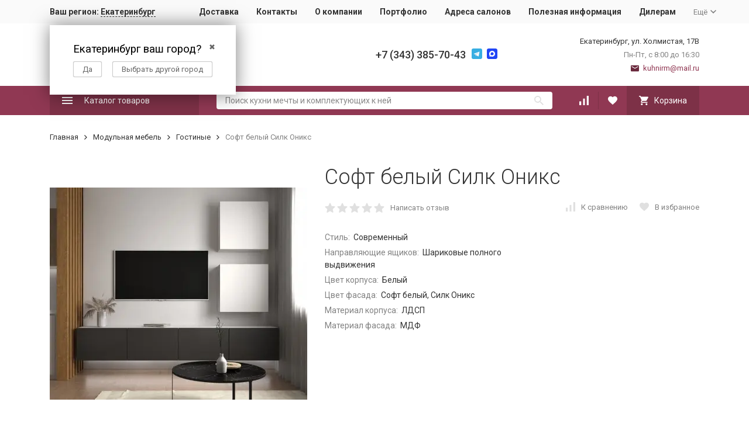

--- FILE ---
content_type: text/html; charset=utf-8
request_url: https://kitchenrm.ru/soft-belyy-silk-oniks/
body_size: 21424
content:


	

	

	

	

	

	
<!DOCTYPE html><html lang="ru"><head prefix="og: http://ogp.me/ns# fb: http://ogp.me/ns/fb# product: http://ogp.me/ns/product#"><!-- meta --><meta http-equiv="Content-Type" content="text/html; charset=utf-8" /><meta name="viewport" content="width=device-width, initial-scale=1, maximum-scale=1" /><meta http-equiv="x-ua-compatible" content="IE=edge" /><meta name="format-detection" content="telephone=no" /><title>Софт белый Силк Оникс</title><meta name="Description" content="" /><meta name="Keywords" content="Софт белый Силк Оникс, Гостиные" /><meta name="theme-color" content="#9CC2CE"><link rel="icon" href="/favicon.ico" type="image/x-icon"><!-- css --><style>:root {--container-width: 1200px;--svg-sprite-url: url("/wa-data/public/site/themes/megashop2/svg/css-sprite.svg?v=1.11.0.1769325313");}:root {--home-slider-height: auto;--home-slider-height-adaptive: auto;}</style><style>:root {--primary-color: #903853;--primary-color-hover: rgb(162,63,92);--primary-color-alpha-5: rgba(144, 56, 83, .5);--dark-color: #6a293d;--dark-color-alpha-5: rgba(106, 41, 61, .5);--accent-color: rgb(125,49,71);--accent-color-hover: rgb(106,41,61);--light-color: #ffebf2;--light-color-hover: rgb(255,209,225);--footer-text-color: white;--price-with-compare-color: #ff3131;}</style><link href="https://fonts.googleapis.com/css?family=Roboto:300,300i,400,400i,500,500i,700,700i&amp;subset=cyrillic" rel="stylesheet" /><link href="/wa-content/font/ruble/arial/alsrubl-arial-regular.woff" rel="preload" as="font" type="font/woff2" crossorigin /><link href="/wa-data/public/site/themes/megashop2/assets/megashop.dependencies.main.css?v=1.11.0.1769325313" rel="preload" as="style" onload="this.rel = 'stylesheet'"  /> <link href="/wa-data/public/site/themes/megashop2/css/megashop.site.min.css?v=1.11.0.1769325313" rel="stylesheet"  /> <link href="/wa-data/public/shop/themes/megashop2/css/megashop.shop.min.css?v=1.11.0.1769325313" rel="stylesheet"  /><style>body,button,select,input,textarea {font-family: 'Roboto', sans-serif;}.c-counter {padding: 2px 2px 1px;}</style><!-- js --><script>window.megashop = {};</script> <script>window.megashop.config = {"commons":{"info_panel_html":"<div class=\"c-info-panel c-info-panel_dark\"><div class=\"l-container\"><div class=\"c-info-panel__container\"><div class=\"c-info-panel__content-container\"><\/div><div class=\"c-info-panel__close-button-container\"><span class=\"c-info-panel__close-button\"><span class=\"l-image-box\"><svg class=\"c-svg-icon \" width=\"12\" height=\"12\" fill=\"currentColor\" ><use xlink:href=\"#megashop-icon_cross\"><\/use><\/svg><\/span><\/span><\/div><\/div><\/div><\/div>","select_html":"<label class=\"c-select  \"><select class=\"c-select__control \" ><\/select><span class=\"c-select__box\"><span class=\"c-select__content\"><\/span><span class=\"c-select__arrow\"><svg class=\"c-svg-icon c-select__arrow-icon\" width=\"10\" height=\"6\" fill=\"currentColor\" ><use xlink:href=\"#megashop-icon_arrow-bottom\"><\/use><\/svg><\/span><\/span><span class=\"c-select__dropdown\"><\/span><\/label>","radio_html":"<label class=\"c-radio\"><input class=\"c-radio__control \" type=\"radio\"  value=\"1\"   \/><span class=\"c-radio__box\"><span class=\"c-radio__arrow\"><\/span><\/span><\/label>","checkbox_html":"<label class=\"c-checkbox\"><input class=\"c-checkbox__control \" type=\"checkbox\"  value=\"1\"   \/><span class=\"c-checkbox__box\"><span class=\"c-checkbox__arrow\"><\/span><\/span><\/label>","input_file_html":"<label class=\"c-input-file\"><input type=\"file\"  class=\"c-input-file__control\" \/><span class=\"c-input-file__box\"><span class=\"c-input-file__button-box\"><button class=\"c-input-file__button c-button c-button_style_inverse\" type=\"button\">\u0412\u044b\u0431\u0435\u0440\u0438\u0442\u0435 \u0444\u0430\u0439\u043b<\/button><\/span><span class=\"c-input-file__file-box\">\u0424\u0430\u0439\u043b \u043d\u0435 \u0432\u044b\u0431\u0440\u0430\u043d<\/span><\/span><\/label>","pseudo_link_icon_box_html":"<span class=\"c-pseudo-link-box   \"><span class=\"l-icon-box \"><span class=\"l-icon-box__icon\"> <\/span><span class=\"l-icon-box__content\"><span class=\"c-pseudo-link-box__link\" data-plain-text=\"0\"><\/span><\/span><\/span><\/span>","wa_url":"\/","login_url":"\/login\/","signup_url":"\/signup\/","forgotpassword_url":"\/forgotpassword\/","svg":{"symbols_sprite":"\/wa-data\/public\/site\/themes\/megashop2\/svg\/symbols-sprite.svg?v=1.11.0.1769325313","spinner":"<span class=\"c-spinner\"><span class=\"l-image-box\"><svg class=\"c-svg-icon c-spinner__icon \" width=\"61\" height=\"61\" fill=\"light_color\" ><use xlink:href=\"#megashop-icon_spinner\"><\/use><\/svg><\/span><\/span>","trash":"<svg class=\"c-svg-icon \" width=\"16\" height=\"16\" fill=\"currentColor\" ><use xlink:href=\"#megashop-icon_trash\"><\/use><\/svg>","arrow_left":"<svg class=\"c-svg-icon \" width=\"6\" height=\"10\" fill=\"currentColor\" ><use xlink:href=\"#megashop-icon_arrow-left\"><\/use><\/svg>","arrow_right":"<svg class=\"c-svg-icon \" width=\"6\" height=\"10\" fill=\"currentColor\" ><use xlink:href=\"#megashop-icon_arrow-right\"><\/use><\/svg>","arrow_bottom":"<svg class=\"c-svg-icon \" width=\"10\" height=\"6\" fill=\"currentColor\" ><use xlink:href=\"#megashop-icon_arrow-bottom\"><\/use><\/svg>","cross":"<svg class=\"c-svg-icon \" width=\"12\" height=\"12\" fill=\"currentColor\" ><use xlink:href=\"#megashop-icon_cross\"><\/use><\/svg>","available":"<svg class=\"c-svg-icon \" width=\"16\" height=\"16\" fill=\"currentColor\" ><use xlink:href=\"#megashop-icon_available\"><\/use><\/svg>","no_available":"<svg class=\"c-svg-icon \" width=\"16\" height=\"16\" fill=\"currentColor\" ><use xlink:href=\"#megashop-icon_no-available\"><\/use><\/svg>"},"analytics":{"ym_counter":"75228559","goals":{"add_to_cart":{"ym":"","ga_category":"","ga_action":""},"user_reg":{"ym":"","ga_category":"","ga_action":""},"add_review":{"ym":"","ga_category":"","ga_action":""},"add_to_compare":{"ym":"","ga_category":"","ga_action":""},"add_to_favorite":{"ym":"","ga_category":"","ga_action":""},"quick_view":{"ym":"","ga_category":"","ga_action":""}}},"header_variant":"1","is_cookie":false,"is_mobile":false,"catalog_onenter_timeout":500,"catalog_onleave_timeout":300,"cart_onenter_timeout":500,"cart_onleave_timeout":300,"ya_share_source":"yastatic"},"language":{"item":"\u0448\u0442.","\u0413\u043e\u0434":"\u0413\u043e\u0434","\u0421\u043c\u0435\u043d\u0438\u0442\u044c \u043f\u0430\u0440\u043e\u043b\u044c":"\u0421\u043c\u0435\u043d\u0438\u0442\u044c \u043f\u0430\u0440\u043e\u043b\u044c","\u0424\u0430\u0439\u043b \u043d\u0435 \u0432\u044b\u0431\u0440\u0430\u043d":"\u0424\u0430\u0439\u043b \u043d\u0435 \u0432\u044b\u0431\u0440\u0430\u043d","\u0412\u0445\u043e\u0434 \u043d\u0430 \u0441\u0430\u0439\u0442":"\u0412\u0445\u043e\u0434 \u043d\u0430 \u0441\u0430\u0439\u0442"},"shop":{"home_url":"\/","search_url":"\/search\/","cart_url":"\/order\/","cart_add_url":"\/cart\/add\/","cart_save_url":"\/cart\/save\/","cart_delete_url":"\/cart\/delete\/","compare_url":"\/compare\/","compare_id_url":"\/compare\/{$id}\/","compare_url_variant":"default","data_regions_url":"\/data\/regions\/","data_shipping_url":"\/data\/shipping\/","search_query":"","to_toggle_cart_button":true,"zero_price_text":"\u0426\u0435\u043d\u0430 \u043f\u043e \u0437\u0430\u043f\u0440\u043e\u0441\u0443","is_enabled_2x":1,"is_enabled_srcset":true,"path":[],"add_affiliate_bonus_string":"\u042d\u0442\u043e\u0442 \u0437\u0430\u043a\u0430\u0437 \u0434\u043e\u0431\u0430\u0432\u0438\u0442 \\<strong\\>\\+(.*) \u0431\u043e\u043d\u0443\u0441\u043d\u044b\u0445 \u0431\u0430\u043b\u043b\u043e\u0432\\<\/strong\\>, \u043a\u043e\u0442\u043e\u0440\u044b\u0435 \u0432\u044b \u0437\u0430\u0442\u0435\u043c \u0441\u043c\u043e\u0436\u0435\u0442\u0435 \u0438\u0441\u043f\u043e\u043b\u044c\u0437\u043e\u0432\u0430\u0442\u044c \u0434\u043b\u044f \u043f\u043e\u043b\u0443\u0447\u0435\u043d\u0438\u044f \u0434\u043e\u043f\u043e\u043b\u043d\u0438\u0442\u0435\u043b\u044c\u043d\u044b\u0445 \u0441\u043a\u0438\u0434\u043e\u043a\\.","currency_info":{"RUB":{"code":"RUB","sign":"\u0440\u0443\u0431.","sign_html":"<span class=\"ruble\">\u20bd<\/span>","sign_position":1,"sign_delim":" ","decimal_point":",","frac_digits":"2","thousands_sep":" "},"USD":{"code":"USD","sign":"$","sign_html":"$","sign_position":0,"sign_delim":"","decimal_point":",","frac_digits":"2","thousands_sep":" "},"EUR":{"code":"EUR","sign":"\u20ac","sign_html":"\u20ac","sign_position":0,"sign_delim":"","decimal_point":",","frac_digits":"2","thousands_sep":" "}},"currency":"RUB","primary_currency":"RUB","add_to_cart_effect":"modal_cross","slider_breakpoints":{"reviews_thumbs":{"10000":{"slidesPerView":4},"1485":{"slidesPerView":4},"1199":{"slidesPerView":3,"spaceBetween":30},"855":{"slidesPerView":2,"spaceBetween":30},"550":{"slidesPerView":1,"spaceBetween":30}},"brands_thumbs":{"1199":{"slidesPerView":4},"767":{"slidesPerView":1}},"posts_thumbs":{"10000":{"slidesPerView":4},"1485":{"slidesPerView":4},"1199":{"slidesPerView":4,"spaceBetween":30},"1000":{"spaceBetween":15},"768":{"slidesPerView":3,"spaceBetween":15},"555":{"slidesPerView":2,"spaceBetween":15},"424":{"slidesPerView":1}},"products_thumbs":{"1485":{"slidesPerView":"auto","spaceBetween":30},"1400":{"slidesPerView":4,"spaceBetween":30},"1199":{"slidesPerView":3,"spaceBetween":30},"855":{"slidesPerView":2,"spaceBetween":30},"550":{"slidesPerView":1,"spaceBetween":30}},"products_thumbs_cols":{"1485":{"slidesPerView":"auto","spaceBetween":30},"1400":{"slidesPerView":4,"spaceBetween":30},"1199":{"slidesPerView":3,"spaceBetween":30},"767":{"slidesPerView":2,"spaceBetween":30},"550":{"slidesPerView":2,"spaceBetween":30},"440":{"slidesPerView":2,"spaceBetween":15},"380":{"slidesPerView":2,"spaceBetween":10},"374":{"slidesPerView":2,"spaceBetween":6}},"products_thumbs_compact":{"440":{"slidesPerView":1}}},"images_sizes":{"thumbs":{"375":345,"425":393,"767":360},"m-thumbs":{"425":195,"560":260,"767":360}}},"photos":{"slider_breakpoints":{"photo_page":{"991":{"slidesPerView":4,"spaceBetween":10}}}}};</script><script>window.megashop.shop = {};</script><script>window.megashop.blog = {};</script><script>window.megashop.photos = {};</script><script src="/wa-data/public/site/themes/megashop2/assets/megashop.dependencies.commons.js?v=1.11.0.1769325313"></script><script src="/wa-data/public/site/themes/megashop2/assets/megashop.dependencies.main.js?v=1.11.0.1769325313"></script><script src="/wa-data/public/site/themes/megashop2/js/megashop.common.min.js?v=1.11.0.1769325313"></script><script src="/wa-data/public/site/themes/megashop2/assets/megashop.dependencies.secondary.js?v=1.11.0.1769325313" defer></script><script src="/wa-data/public/site/themes/megashop2/js/megashop.site.min.js?v=1.11.0.1769325313" defer></script><script src="/wa-data/public/shop/themes/megashop2/js/megashop.shop.min.js?v=1.11.0.1769325313" defer></script><script src="/wa-data/public/blog/themes/megashop2/js/megashop.blog.min.js?v=1.11.0.1769325313" defer></script><script src="/wa-apps/photos/themes/megashop2/js/megashop.photos.min.js?v=1.11.0.1769325313" defer></script><script src="https://yastatic.net/es5-shims/0.0.2/es5-shims.min.js?v=1.11.0.1769325313" defer></script><script src="https://yastatic.net/share2/share.js?v=1.11.0.1769325313" defer></script><script>window.megashop && window.megashop.Svg ? window.megashop.Svg.load() : document.addEventListener('DOMContentLoaded', function () {window.megashop.Svg.load();});</script><meta property="og:type" content="website">
<meta property="og:title" content="Софт белый Силк Оникс">
<meta property="og:image" content="https://kitchenrm.ru/wa-data/public/shop/products/80/13/1380/images/4137/4137.750x0.jpeg">
<meta property="og:url" content="https://kitchenrm.ru/soft-belyy-silk-oniks/">
<meta property="product:price:currency" content="RUB">
<meta property="og:video" content="http://youtu.be/oBjy9UXsl3s">
<!-- Yandex.Metrika counter -->
<script type="text/javascript" >
   (function(m,e,t,r,i,k,a){m[i]=m[i]||function(){(m[i].a=m[i].a||[]).push(arguments)};
   m[i].l=1*new Date();k=e.createElement(t),a=e.getElementsByTagName(t)[0],k.async=1,k.src=r,a.parentNode.insertBefore(k,a)})
   (window, document, "script", "https://mc.yandex.ru/metrika/tag.js", "ym");

   ym(75228559, "init", {
        clickmap:true,
        trackLinks:true,
        accurateTrackBounce:true
   });
</script>
<noscript><div><img src="https://mc.yandex.ru/watch/75228559" style="position:absolute; left:-9999px;" alt="" /></div></noscript>
<!-- /Yandex.Metrika counter -->

<script src="//code-ya.jivosite.com/widget/bA4efRrDZP" async></script>
<meta name="yandex-verification" content="5bff0293c06e8622" />
<meta name="yandex-verification" content="dbfe348d762960e7" />
<meta name="google-site-verification" content="7V-ENU0Tr67GHakMjTK9vG-eIjp6iK6_FewzdsltmxI" />

<!-- Marquiz script start -->
<script>
(function(w, d, s, o){
  var j = d.createElement(s); j.async = true; j.src = '//script.marquiz.ru/v2.js';j.onload = function() {
    if (document.readyState !== 'loading') Marquiz.init(o);
    else document.addEventListener("DOMContentLoaded", function() {
      Marquiz.init(o);
    });
  };
  d.head.insertBefore(j, d.head.firstElementChild);
})(window, document, 'script', {
    host: '//quiz.marquiz.ru',
    region: 'eu',
    id: '634916ccbafaad004f3029af',
    autoOpen: false,
    autoOpenFreq: 'once',
    openOnExit: false,
    disableOnMobile: false
  }
);
</script>
<!-- Marquiz script end -->

<script>(function(t, p) {window.Marquiz ? Marquiz.add([t, p]) : document.addEventListener('marquizLoaded', function() {Marquiz.add([t, p])})})('Widget', {id: '634916ccbafaad004f3029af', position: 'left', delay: 10, autoOpen: 30, disableIfClosed: true})</script><!-- plugin hook: 'frontend_head' --><!-- frontend_head.regions-plugin -->
<script src="/wa-content/js/jquery-plugins/jquery.cookie.js" defer></script>
<script>
jQuery(function($) {
	if ($.cookie('shop_region_remember_address'))
	{
		return;
	}

	var selector = '[name$="[address.shipping][city]"], [name$="[address.shipping][region]"], [name$="[address.shipping][country]"]';
	var $change_listener = $(document).on('change', selector, function() {
		$.cookie('shop_region_remember_address', '1', {expires: 200, path: '/'});
		$change_listener.off('change');
	});
});
</script></head><body class="c-page c-page_regions c-page_container-narrow"><style>jdiv.wrap__hsE5x {z-index: 2147483646;}</style><script>window.megashop && window.megashop.Svg ? window.megashop.Svg.init() : document.addEventListener('DOMContentLoaded', function () {window.megashop.Svg.init();});document.addEventListener('DOMContentLoaded', function () {window.megashop.IEScheme.init();});</script><div class="c-microdata"><div itemscope itemtype="http://schema.org/WebSite"><link itemprop="url" href="https://kitchenrm.ru" /><form itemprop="potentialAction" itemscope itemtype="http://schema.org/SearchAction"><meta itemprop="target" content="https://kitchenrm.ru/search/?query={query}" /><input itemprop="query-input" type="text" name="query" /><input type="submit" /></form></div></div><div class="c-microdata"><div itemscope itemtype="http://schema.org/Organization"><link itemprop="url" href="https://kitchenrm.ru" /><meta itemprop="name" content="Кухни РМ" /><meta itemprop="address" content="" /><meta itemprop="telephone" content="" /><div itemprop="logo" itemscope itemtype="http://schema.org/ImageObject"><link itemprop="image" href="/wa-data/public/site/themes/megashop2/img/logo.png?v1621945136" /><link itemprop="contentUrl" href="/wa-data/public/site/themes/megashop2/img/logo.png?v1621945136" /></div></div></div><div class="l-index"><div class="c-header-overlay"></div><div class="l-index__wrapper"><header class="l-index__header"><div class="l-header r-hidden-md"><div class="l-header__top-bar"><div class="c-header-top-bar"><div class="l-container"><div class="c-header-top-bar__container"><span class="c-link-decorator"><!-- plugin hook: 'frontend_header' --></span><div class="c-header-top-bar__container-region"><style>.hide-indicator .indicator {display: none;}.shop-regions__button_hidden {opacity: 0;}.shop-regions__ip-analyzer-variants_hidden {display: none;}</style><link rel="stylesheet" href="/wa-apps/shop/plugins/regions/css/window.css?v=1769325313"><script type="text/javascript">if (typeof shopRegions != 'object'){shopRegions = { };}shopRegions.cookie_domain = ".kitchenrm.ru";shopRegions.current_region_id = "8";shopRegions.current_region_code = "rus66";shopRegions.number_of_columns = "3";shopRegions.regions_sidebar_enable = false;shopRegions.enable_group_by_letter = false;shopRegions.trigger_environment_restore_url = "\/regions\/restore_user_environment\/";shopRegions.request_redirect_url = "\/regions\/get_redirect_url\/";shopRegions.load_popup_content_url = "\/regions\/get_popup_content\/";shopRegions.current_city = {"id":"8","country_iso3":"rus","region_code":"66","name":"\u0415\u043a\u0430\u0442\u0435\u0440\u0438\u043d\u0431\u0443\u0440\u0433","storefront":"kitchenrm.ru\/*","phone":"\u202a+7 (343) 385-70-43","email":"kuhnirm@mail.ru","schedule":"","is_popular":"1","is_enable":"1","is_default_for_storefront":"1","sort":"8","domain_id":"1","route":"*","create_datetime":"2021-08-06 15:20:43","update_datetime":"2025-11-19 15:17:48","country_name":"\u0420\u043e\u0441\u0441\u0438\u0439\u0441\u043a\u0430\u044f \u0424\u0435\u0434\u0435\u0440\u0430\u0446\u0438\u044f","domain_name":"kitchenrm.ru","domain_title":"","storefront_title":"\/*"};shopRegions.cities = [{"id":"8","country_iso3":"rus","region_code":"66","name":"\u0415\u043a\u0430\u0442\u0435\u0440\u0438\u043d\u0431\u0443\u0440\u0433","storefront":"kitchenrm.ru\/*","phone":"\u202a+7 (343) 385-70-43","email":"kuhnirm@mail.ru","schedule":"","is_popular":"1","is_enable":"1","is_default_for_storefront":"1","sort":"8","domain_id":"1","route":"*","create_datetime":"2021-08-06 15:20:43","update_datetime":"2025-11-19 15:17:48","country_name":"\u0420\u043e\u0441\u0441\u0438\u0439\u0441\u043a\u0430\u044f \u0424\u0435\u0434\u0435\u0440\u0430\u0446\u0438\u044f","domain_name":"kitchenrm.ru","domain_title":"","storefront_title":"\/*"}];shopRegions.suggested_region_id = 0;</script><script type="text/javascript" src="/wa-apps/shop/plugins/regions/js/window.js?v=1769325313" defer></script><div class="shop-regions"><div class="shop-regions__button shop-regions__button_hidden js-shop-regions__button"><div class="shop-regions-button">
  	Ваш регион:
  	<a class="shop-regions__link shop-regions-button__link shop-regions__link_pseudo shop-regions__trigger-show-window">Екатеринбург</a>
</div>
</div><div class="shop-regions__ip-analyzer-variants shop-regions__ip-analyzer-variants_hidden js-shop-regions__ip-analyzer-variants"><div class="shop-regions-ip-analyzer">
	<div class="shop-regions-ip-analyzer__wrapper">
		<div class="shop-regions__button-close shop-regions-ip-analyzer__button-close shop-regions-ip-analyzer__trigger-confirm-current-city">✖</div>

		<div class="shop-regions-ip-analyzer__header">Екатеринбург ваш город?</div>
		<div class="shop-regions-ip-analyzer__triggers">

			<div class="shop-regions__trigger-switch-city shop-regions-ip-analyzer__button shop-regions-ip-analyzer__trigger-switch-city"
				data-id="8">Да
			</div>
			<div class="shop-regions-ip-analyzer__trigger-select-city shop-regions-ip-analyzer__button">Выбрать другой город</div>

		</div>
	</div>
</div></div></div>
</div><nav class="c-header-top-bar__container-nav"><ul class="l-header-top-bar-links"><li class="l-header-top-bar-links__item"><a class="c-link c-link_style_alt-gray" href="/dostavka/" target="_self">Доставка</a></li><li class="l-header-top-bar-links__item"><a class="c-link c-link_style_alt-gray" href="/kontakty/" target="_self">Контакты</a></li><li class="l-header-top-bar-links__item"><a class="c-link c-link_style_alt-gray" href="/o-kompanii/" target="_self">О компании</a></li><li class="l-header-top-bar-links__item"><a class="c-link c-link_style_alt-gray" href="/category/nashi-raboty/" target="_self">Портфолио</a></li><li class="l-header-top-bar-links__item"><a class="c-link c-link_style_alt-gray" href="/adresa-salonov/" target="_self">Адреса салонов</a></li><li class="l-header-top-bar-links__item"><a class="c-link c-link_style_alt-gray" href="/polezno-info/" target="_self">Полезная информация</a></li><li class="l-header-top-bar-links__item"><a class="c-link c-link_style_alt-gray" href="/dileram/  " target="_self">Дилерам</a></li><li class="l-header-top-bar-links__item"><div class="c-dropdown"><span class="c-pseudo-link-box c-pseudo-link-box_style_alt-gray c-pseudo-link-box_link "><span class="l-icon-box l-icon-box_size_s"><span class="l-icon-box__content"><span class="c-pseudo-link-box__link" data-plain-text="0">Ещё</span></span><span class="l-icon-box__icon"><svg class="c-svg-icon c-pseudo-link-box__icon c-dropdown__icon" width="10" height="6" fill="currentColor" ><use xlink:href="#megashop-icon_arrow-bottom"></use></svg></span></span></span><div class="c-dropdown__dropdown"><div class="c-dropdown-links"><div class="c-dropdown-links__item"><a class="c-link c-link_style_alt-gray c-dropdown-links__link" href="/vacancy/" target="_self">Вакансии</a></div></div></div></div></li></ul></nav></div></div></div></div><div class="l-header__middle-bar"><div class="c-header-middle-bar "><div class="l-container"><div class="c-header-middle-bar__container"><div class="c-header-middle-bar__container-logo"><a class="l-image-box l-image-box_contain" href="/"><img src="/wa-data/public/site/themes/megashop2/img/logo.png?v1621945136" alt="Фабрика Кухни РМ" /></a></div><div class="c-header-middle-bar__container-main"><div class="c-header-middle-bar-contacts "><div class="c-header-middle-bar-contacts__phone-container c-header-middle-bar-contacts__phone-container_phone-1"></div><div class="c-header-middle-bar-contacts__phone-container c-header-middle-bar-contacts__phone-container_phone-2"><div class="c-header-middle-bar-phone "><div class="c-header-middle-bar-phone__phone">‪+7 (343) 385-70-43</div></div><div class="c-header-middle-bar__messengers-container"><div class="c-messengers"><div class="c-messengers__messenger"><a class="l-image-box" href="https://t.me/fabrika_kuhni_RM"><svg class="c-svg-icon " width="18" height="18"  ><use xlink:href="#megashop-icon_telegram"></use></svg></a></div><div class="c-messengers__messenger"><a class="l-image-box" href="https://max.ru/u/f9LHodD0cOJu_6cTNLGeH4L32HAGHmCz5jCaQf2WDnjoqJRxDYVT4JmK6Nc" target="_blank"><svg xmlns="http://www.w3.org/2000/svg" width="18" height="18" viewBox="0 0 18 18" fill="none"><g clip-path="url(#clip0_1_2)"><path d="M15 0H3C1.34315 0 0 1.34315 0 3V15C0 16.6569 1.34315 18 3 18H15C16.6569 18 18 16.6569 18 15V3C18 1.34315 16.6569 0 15 0Z" fill="#2045F6"/><mask id="mask0_1_2" style="mask-type:luminance" maskUnits="userSpaceOnUse" x="4" y="4" width="10" height="10"><path d="M14 4H4V14H14V4Z" fill="white"/></mask><g mask="url(#mask0_1_2)"><path d="M4.00099 8.98382C3.98514 8.35185 4.12637 7.65282 4.41499 6.98447C4.63487 6.47485 4.93933 6.02078 5.31887 5.61612C5.76941 5.1357 6.2926 4.75628 6.88583 4.47932C7.62445 4.13451 8.40556 3.98201 9.21983 4.0017C9.93264 4.01897 10.61 4.18489 11.2479 4.50297C12.1331 4.94439 12.8213 5.59947 13.3198 6.45839C13.5761 6.89997 13.7621 7.37035 13.8722 7.86612C14.0324 8.58693 14.0446 9.31251 13.8933 10.0403C13.8345 10.3226 13.7545 10.598 13.6525 10.864C13.4783 11.3185 13.2278 11.732 12.925 12.1147C12.5801 12.5506 12.1751 12.9159 11.7097 13.2157C11.1426 13.581 10.5266 13.8153 9.86145 13.9208C9.33053 14.0049 8.79979 14.0032 8.26983 13.9193C7.89572 13.86 7.55664 13.7073 7.23903 13.5039C7.14133 13.4412 7.04437 13.3769 6.95079 13.3084C6.89433 13.2669 6.86118 13.2727 6.80903 13.3239C6.3696 13.7549 5.84999 14.0053 5.22699 13.9998C4.96322 13.9975 4.78699 13.8559 4.73279 13.6295C4.72545 13.5992 4.7211 13.5671 4.72129 13.5361C4.72299 13.0013 4.60852 12.4852 4.47333 11.9728C4.32179 11.3973 4.16514 10.8229 4.08456 10.2315C4.03279 9.85012 4.00341 9.46689 4.00099 8.98382ZM6.46564 9.50062C6.46356 9.96909 6.51064 10.391 6.60456 10.8068C6.65033 11.0091 6.70379 11.2101 6.80487 11.3943C6.8996 11.567 6.98599 11.5956 7.15545 11.5004C7.31491 11.4105 7.45499 11.2939 7.5866 11.1679C7.64195 11.1148 7.6826 11.1012 7.75564 11.1465C8.12691 11.3763 8.52664 11.5263 8.96849 11.5265C9.5706 11.5267 10.1085 11.3463 10.5859 10.9652C11.0568 10.5891 11.3593 10.1146 11.4968 9.53112C11.638 8.93135 11.5438 8.36016 11.2594 7.82085C10.983 7.29705 10.5694 6.91416 10.0318 6.67055C9.52749 6.44189 8.99995 6.38147 8.46222 6.5067C7.99045 6.61639 7.58545 6.85316 7.24995 7.2137C6.96999 7.51451 6.77533 7.86082 6.65087 8.2482C6.51606 8.66801 6.45999 9.10109 6.46564 9.50062Z" fill="white"/></g></g><defs><clipPath id="clip0_1_2"><rect width="18" height="18" fill="white"/></clipPath></defs></svg></a></div></div></div></div><div class="c-header-middle-bar-contacts__address-container"><div class="c-header-middle-bar-address"><div class="c-header-middle-bar-address__address">Екатеринбург,&nbsp;ул. Холмистая, 17В</div><div class="c-header-middle-bar-address__hint">			Пн-Пт, с 8:00 до 16:30
		
	</div><div class="c-header-middle-bar-address__hint"><a class="c-link-box  " href="mailto:kuhnirm@mail.ru" ><span class="l-icon-box "><span class="l-icon-box__icon"><svg class="c-svg-icon c-link-box__icon " width="14" height="14" fill="currentColor" ><use xlink:href="#megashop-icon_mail"></use></svg></span><span class="l-icon-box__content"><span class="c-link-box__link" data-plain-text="0">kuhnirm@mail.ru</span></span></span></a></div></div></div></div></div></div></div></div></div><div class="l-header__bottom-bar"><div class="c-header-bottom-bar"><div class="l-container"><div class="c-header-bottom-bar__container"><div class="c-header-bottom-bar__container-shop-catalog"><span class="c-catalog-dropdown-button c-header-bottom-bar-shop-catalog-button c-button c-button_fill c-button_style_alt c-button_rect" data-trigger_type="click"><span class="l-icon-box l-icon-box_size_xl"><span class="l-icon-box__icon"><svg class="c-svg-icon " width="18" height="18" fill="#ffffff" ><use xlink:href="#megashop-icon_burger"></use></svg></span><span class="l-icon-box__content">Каталог товаров</span></span></span></div><div class="c-header-bottom-bar__container-search"><form class="c-input-search  c-input-search_style_inverse" action="/search/" ><div class="c-input-search__input-container"><input class="c-input-search__input c-input-text c-input-text_size_s c-input-text_fill" name="query" placeholder="Поиск кухни мечты и комплектующих к ней" value="" autocomplete="off" /></div><div class="c-input-search__button-container"><button class="c-input-search__button c-button c-button_style_transparent"><svg class="c-svg-icon " width="16" height="16" fill="currentColor" ><use xlink:href="#megashop-icon_search"></use></svg></button></div></form></div><div class="c-header-bottom-bar__container-shop-links"><div class="c-header-bottom-bar-shop-links"><div class="c-header-bottom-bar-shop-links__item-container"><div class="c-header-bottom-bar-shop-links__item"><a class="c-button c-button_rect c-button_fill c-header-bottom-bar-shop-links__link c-compare-link" href="/compare/"><span class="l-icon-box"><span class="l-icon-box__icon"><span class="l-image-box"><span class="c-counter c-compare-counter c-counter_empty">0</span><svg class="c-svg-icon " width="16" height="16" fill="#ffffff" ><use xlink:href="#megashop-icon_compare"></use></svg></span></span></span></a></div></div><div class="c-header-bottom-bar-shop-links__item-container"><div class="c-header-bottom-bar-shop-links__item"><a class="c-button c-button_rect c-button_fill c-header-bottom-bar-shop-links__link" href="/search/?list=favorite"><span class="l-icon-box"><span class="l-icon-box__icon"><span class="l-image-box"><span class="c-counter c-favorite-counter c-counter_empty">0</span><svg class="c-svg-icon " width="16" height="16" fill="#ffffff" ><use xlink:href="#megashop-icon_favorite"></use></svg></span></span></span></a></div></div><div class="c-header-bottom-bar-shop-links__item-container"><div class="c-header-bottom-bar-shop-links__item"><div class="c-cart-popup-container"><a class="c-button c-button_rect c-button_fill c-button_style_alt c-header-bottom-bar-shop-links__link-cart" href="/order/"><span class="l-icon-box l-icon-box_size_l"><span class="l-icon-box__icon"><span class="l-image-box"><span class="c-counter c-cart-counter c-counter_empty">0</span><svg class="c-svg-icon " width="16" height="16" fill="#ffffff" ><use xlink:href="#megashop-icon_cart"></use></svg></span></span><span class="l-icon-box__content">Корзина</span></span></a><div class="c-cart-popup-container__popup"></div></div></div></div></div></div></div></div></div></div><div class="l-header__dropdown-bar "><div class="c-header-dropdown-bar"><div class="l-container c-header-dropdown-bar__container"><div class="c-catalog-dropdown" data-is_overlay_enabled="true" data-trigger_type="click"><div class="c-catalog-extend c-catalog-extend_fixed-width"><nav class="c-catalog-extend__list-container"><ul class="c-catalog-list  " ><li class="c-catalog-list__item c-catalog-list__item_has-children" data-category_id="1"><span class="c-catalog-list__content "><a class="c-catalog-list__link"  style="font-weight: bold;" href="/category/kukhni/">Кухни на заказ</a><svg class="c-svg-icon c-catalog-list__arrow-icon" width="6" height="10" fill="currentColor" ><use xlink:href="#megashop-icon_arrow-right"></use></svg></span></li><li class="c-catalog-list__item " data-category_id="117"><span class="c-catalog-list__content "><span class="c-catalog-list__item-container"><span class="c-catalog-list__item-image-container"><span class="c-catalog-list__item-image c-lazy-image-provider" data-src="/wa-data/public/site/blog-prew/modul.jpg" data-alt="Модульные кухни" ></span><noscript><img src="/wa-data/public/site/blog-prew/modul.jpg" alt="Модульные кухни" class="c-catalog-list__item-image" /></noscript></span><span class="c-catalog-list__item-content-container"><a class="c-catalog-list__link"  href="/category/seriynye/">Модульные кухни</a></span></span></span></li><li class="c-catalog-list__item " data-category_id="91"><span class="c-catalog-list__content "><a class="c-catalog-list__link"  href="/category/kukhni-optom/">Кухни оптом</a></span></li><li class="c-catalog-list__item " data-category_id="74"><span class="c-catalog-list__content "><a class="c-catalog-list__link"  href="/category/modulnye-kukhni-gostinye/">Кухни-гостиные</a></span></li><li class="c-catalog-list__item c-catalog-list__item_has-children" data-category_id="2"><span class="c-catalog-list__content "><a class="c-catalog-list__link"  href="/category/materialy/">Материалы</a><svg class="c-svg-icon c-catalog-list__arrow-icon" width="6" height="10" fill="currentColor" ><use xlink:href="#megashop-icon_arrow-right"></use></svg></span></li><li class="c-catalog-list__item " data-category_id="4"><span class="c-catalog-list__content "><a class="c-catalog-list__link"  href="/category/vitrazhi/">Витражи</a></span></li><li class="c-catalog-list__item c-catalog-list__item_has-children" data-category_id="88"><span class="c-catalog-list__content "><span class="c-catalog-list__item-container"><span class="c-catalog-list__item-image-container"><span class="c-catalog-list__item-image c-lazy-image-provider" data-src="/wa-data/public/site/home-thumbs/шкафы обложка.jpg" data-alt="Шкафы распашные" ></span><noscript><img src="/wa-data/public/site/home-thumbs/шкафы обложка.jpg" alt="Шкафы распашные" class="c-catalog-list__item-image" /></noscript></span><span class="c-catalog-list__item-content-container"><a class="c-catalog-list__link"  href="/category/shkafy-raspashnye/">Шкафы распашные</a></span></span><svg class="c-svg-icon c-catalog-list__arrow-icon" width="6" height="10" fill="currentColor" ><use xlink:href="#megashop-icon_arrow-right"></use></svg></span></li></ul></nav><div class="c-catalog-extend__columns-container"><div class="c-catalog-extend__columns" data-category_id="1"><div class="c-catalog-columns-header"><a href="/category/kukhni/" class="c-catalog-columns-header__title c-header c-header_h4 c-link c-link_style_hover">Кухни на заказ</a></div><div class="c-catalog-columns " style="columns:3;-moz-columns:3;-webkit-columns:3"><div class="c-catalog-columns__category-container c-catalog-columns__category-container_break-avoid"><div class="c-catalog-columns__category"><span class="c-catalog-columns__content"><a class="c-catalog-columns__link c-link c-link_style_hover" href="/category/kukhni/klassicheskie/">Классические</a></span></div></div><div class="c-catalog-columns__category-container c-catalog-columns__category-container_break-avoid"><div class="c-catalog-columns__category"><span class="c-catalog-columns__content"><a class="c-catalog-columns__link c-link c-link_style_hover" href="/category/kukhni/sovremennye/">Современные</a></span></div></div><div class="c-catalog-columns__category-container c-catalog-columns__category-container_break-avoid"><div class="c-catalog-columns__category"><span class="c-catalog-columns__content"></span></div></div><div class="c-catalog-columns__category-container c-catalog-columns__category-container_break-avoid"><div class="c-catalog-columns__category"><span class="c-catalog-columns__content"></span></div></div><div class="c-catalog-columns__category-container c-catalog-columns__category-container_break-avoid"><div class="c-catalog-columns__category"><span class="c-catalog-columns__content"></span></div></div><div class="c-catalog-columns__category-container c-catalog-columns__category-container_break-avoid"><div class="c-catalog-columns__category"><span class="c-catalog-columns__content"></span></div></div><div class="c-catalog-columns__category-container c-catalog-columns__category-container_break-avoid"><div class="c-catalog-columns__category"><span class="c-catalog-columns__content"></span></div></div><div class="c-catalog-columns__category-container c-catalog-columns__category-container_break-avoid"><div class="c-catalog-columns__category"><span class="c-catalog-columns__content"></span></div></div><div class="c-catalog-columns__category-container c-catalog-columns__category-container_break-avoid"><div class="c-catalog-columns__category"><span class="c-catalog-columns__content"></span></div></div><div class="c-catalog-columns__category-container c-catalog-columns__category-container_break-avoid"><div class="c-catalog-columns__category"><span class="c-catalog-columns__content"></span></div></div><div class="c-catalog-columns__category-container c-catalog-columns__category-container_break-avoid"><div class="c-catalog-columns__category"><span class="c-catalog-columns__content"></span></div></div><div class="c-catalog-columns__category-container c-catalog-columns__category-container_break-avoid"><div class="c-catalog-columns__category"><span class="c-catalog-columns__content"></span></div></div><div class="c-catalog-columns__category-container c-catalog-columns__category-container_break-avoid"><div class="c-catalog-columns__category"><span class="c-catalog-columns__content"></span></div></div><div class="c-catalog-columns__category-container c-catalog-columns__category-container_break-avoid"><div class="c-catalog-columns__category"><span class="c-catalog-columns__content"></span></div></div><div class="c-catalog-columns__category-container c-catalog-columns__category-container_break-avoid"><div class="c-catalog-columns__category"><span class="c-catalog-columns__content"></span></div></div><div class="c-catalog-columns__category-container c-catalog-columns__category-container_break-avoid"><div class="c-catalog-columns__category"><span class="c-catalog-columns__content"></span></div></div><div class="c-catalog-columns__category-container c-catalog-columns__category-container_break-avoid"><div class="c-catalog-columns__category"><span class="c-catalog-columns__content"></span></div></div><div class="c-catalog-columns__category-container c-catalog-columns__category-container_break-avoid"><div class="c-catalog-columns__category"><span class="c-catalog-columns__content"></span></div></div><div class="c-catalog-columns__category-container c-catalog-columns__category-container_break-avoid"><div class="c-catalog-columns__category"><span class="c-catalog-columns__content"></span></div></div><div class="c-catalog-columns__category-container c-catalog-columns__category-container_break-avoid"><div class="c-catalog-columns__category"><span class="c-catalog-columns__content"></span></div></div><div class="c-catalog-columns__category-container c-catalog-columns__category-container_break-avoid"><div class="c-catalog-columns__category"><span class="c-catalog-columns__content"></span></div></div><div class="c-catalog-columns__category-container c-catalog-columns__category-container_break-avoid"><div class="c-catalog-columns__category"><span class="c-catalog-columns__content"></span></div></div><div class="c-catalog-columns__category-container c-catalog-columns__category-container_break-avoid"><div class="c-catalog-columns__category"><span class="c-catalog-columns__content"></span></div></div><div class="c-catalog-columns__category-container c-catalog-columns__category-container_break-avoid"><div class="c-catalog-columns__category"><span class="c-catalog-columns__content"></span></div></div><div class="c-catalog-columns__category-container c-catalog-columns__category-container_break-avoid"><div class="c-catalog-columns__category"><span class="c-catalog-columns__content"></span></div></div></div></div><div class="c-catalog-extend__columns" data-category_id="2"><div class="c-catalog-columns-header"><a href="/category/materialy/" class="c-catalog-columns-header__title c-header c-header_h4 c-link c-link_style_hover">Материалы</a></div><div class="c-catalog-columns " style="columns:3;-moz-columns:3;-webkit-columns:3"><div class="c-catalog-columns__category-container c-catalog-columns__category-container_break-avoid"><div class="c-catalog-columns__category"><span class="c-catalog-columns__content"><a class="c-catalog-columns__link c-link c-link_style_hover" href="/category/materialy/rastsvetki-korobov/">Расцветки коробов</a></span></div></div><div class="c-catalog-columns__category-container c-catalog-columns__category-container_break-avoid"><div class="c-catalog-columns__category"><span class="c-catalog-columns__content"><a class="c-catalog-columns__link c-link c-link_style_hover" href="/category/materialy/rastsvetki-fasadov/">Расцветки фасадов</a></span></div><div class="c-catalog-columns__subcategories"><div class="c-catalog-columns__subcategory"><a class="c-catalog-columns__subcategory-link c-link c-link_style_hover" href="/category/materialy/rastsvetki-fasadov/alyans/">Альянс</a></div><div class="c-catalog-columns__subcategory"><a class="c-catalog-columns__subcategory-link c-link c-link_style_hover" href="/category/materialy/rastsvetki-fasadov/premier-matt/">Premier Matt</a></div><div class="c-catalog-columns__subcategory"><a class="c-catalog-columns__subcategory-link c-link c-link_style_hover" href="/category/materialy/rastsvetki-fasadov/kategoriya-1/">Категория 1</a></div><div class="c-catalog-columns__subcategory"><a class="c-catalog-columns__subcategory-link c-link c-link_style_hover" href="/category/materialy/rastsvetki-fasadov/kategoriya-2/">Категория 2</a></div><div class="c-catalog-columns__subcategory"><a class="c-catalog-columns__subcategory-link c-link c-link_style_hover" href="/category/materialy/rastsvetki-fasadov/kategoriya-3/">Категория 3</a></div><div class="c-catalog-columns__subcategory"><a class="c-catalog-columns__subcategory-link c-link c-link_style_hover" href="/category/materialy/rastsvetki-fasadov/premium/">Премиум</a></div><div class="c-catalog-columns__subcategory"><a href="/category/materialy/rastsvetki-fasadov/" class="c-link"><span class="l-icon-box "><span class="l-icon-box__content">Смотреть все</span><span class="l-icon-box__icon"><svg class="c-svg-icon c-button__icon" width="12" height="12" fill="currentColor" ><use xlink:href="#megashop-icon_dict-arrow-right"></use></svg></span></span></a></div></div></div><div class="c-catalog-columns__category-container c-catalog-columns__category-container_break-avoid"><div class="c-catalog-columns__category"><span class="c-catalog-columns__content"><a class="c-catalog-columns__link c-link c-link_style_hover" href="/category/materialy/rastsvetki-stoleshnits/">Расцветки столешниц</a></span></div><div class="c-catalog-columns__subcategories"><div class="c-catalog-columns__subcategory"><a class="c-catalog-columns__subcategory-link c-link c-link_style_hover" href="/category/materialy/rastsvetki-stoleshnits/kollektsiya-unico/">Unico</a></div><div class="c-catalog-columns__subcategory"><a class="c-catalog-columns__subcategory-link c-link c-link_style_hover" href="/category/materialy/rastsvetki-stoleshnits/matovye/">Матовые</a></div><div class="c-catalog-columns__subcategory"><a class="c-catalog-columns__subcategory-link c-link c-link_style_hover" href="/category/materialy/rastsvetki-stoleshnits/glyantsevye/">Глянцевые</a></div><div class="c-catalog-columns__subcategory"><a class="c-catalog-columns__subcategory-link c-link c-link_style_hover" href="/category/materialy/rastsvetki-stoleshnits/premium/">Премиум</a></div></div></div><div class="c-catalog-columns__category-container c-catalog-columns__category-container_break-avoid"><div class="c-catalog-columns__category"><span class="c-catalog-columns__content"><a class="c-catalog-columns__link c-link c-link_style_hover" href="/category/materialy/frezerovki/">Фрезеровки</a></span></div></div><div class="c-catalog-columns__category-container c-catalog-columns__category-container_break-avoid"><div class="c-catalog-columns__category"><span class="c-catalog-columns__content"><a class="c-catalog-columns__link c-link c-link_style_hover" href="/category/materialy/stekla/">Стекла</a></span></div></div><div class="c-catalog-columns__category-container c-catalog-columns__category-container_break-avoid"><div class="c-catalog-columns__category"><span class="c-catalog-columns__content"><a class="c-catalog-columns__link c-link c-link_style_hover" href="/category/materialy/dekorativnye-elementy/">Декоративные элементы</a></span></div></div></div></div><div class="c-catalog-extend__columns" data-category_id="88"><div class="c-catalog-columns-header"><a href="/category/shkafy-raspashnye/" class="c-catalog-columns-header__title c-header c-header_h4 c-link c-link_style_hover">Шкафы распашные</a></div><div class="c-catalog-columns " style="columns:3;-moz-columns:3;-webkit-columns:3"><div class="c-catalog-columns__category-container c-catalog-columns__category-container_break-avoid"><div class="c-catalog-columns__category"><span class="c-catalog-columns__content"></span></div></div><div class="c-catalog-columns__category-container c-catalog-columns__category-container_break-avoid"><div class="c-catalog-columns__category"><span class="c-catalog-columns__content"></span></div></div><div class="c-catalog-columns__category-container c-catalog-columns__category-container_break-avoid"><div class="c-catalog-columns__category"><span class="c-catalog-columns__content"></span></div></div><div class="c-catalog-columns__category-container c-catalog-columns__category-container_break-avoid"><div class="c-catalog-columns__category"><span class="c-catalog-columns__content"></span></div></div><div class="c-catalog-columns__category-container c-catalog-columns__category-container_break-avoid"><div class="c-catalog-columns__category"><span class="c-catalog-columns__content"></span></div></div><div class="c-catalog-columns__category-container c-catalog-columns__category-container_break-avoid"><div class="c-catalog-columns__category"><span class="c-catalog-columns__content"></span></div></div><div class="c-catalog-columns__category-container c-catalog-columns__category-container_break-avoid"><div class="c-catalog-columns__category"><span class="c-catalog-columns__content"></span></div></div></div></div></div></div></div></div></div></div><div class="l-header__floating-bar"><div class="c-header-floating"><div class="l-container"><div class="c-header-floating__inner"><div class="c-header-floating__logo c-header-floating__logo_narrow-s"><a class="l-image-box l-image-box_contain" href="/"><img src="/wa-data/public/site/themes/megashop2/img/logo.png?v1621945136" alt="Кухни РМ" /></a></div><div class="c-header-floating__shop"><div class="c-header-floating__catalog"><span class="c-button c-button_style_transparent c-header-floating__dropdown-btn" data-trigger_type="click"><span class="l-icon-box l-icon-box_size_l"><span class="l-icon-box__icon"><span class="c-burger-icon" style="width:18px;height:12px"><span class="c-burger-icon__box"><span class="c-burger-icon__inner"></span></span></span></span><span class="l-icon-box__content">Каталог товаров</span></span></span></div><div class="c-header-floating__search"><form class="c-input-search  " action="/search/" ><div class="c-input-search__input-container"><input class="c-input-search__input c-input-text c-input-text_size_s c-input-text_fill" name="query" placeholder="Поиск кухни мечты и комплектующих к ней" value="" autocomplete="off" /></div><div class="c-input-search__button-container"><button class="c-input-search__button c-button c-button_style_transparent"><svg class="c-svg-icon " width="16" height="16" fill="currentColor" ><use xlink:href="#megashop-icon_search"></use></svg></button></div></form></div></div><div class="c-header-floating__contacts"><div class="c-header-floating__phone"><span class="c-header-floating__phone-value"></span><div class="c-header-floating__messengers-container"><div class="c-messengers" ><div class="c-messengers__messenger"><a class="l-image-box" href="https://t.me/fabrika_kuhni_RM"><svg class="c-svg-icon " width="18" height="18"  ><use xlink:href="#megashop-icon_telegram"></use></svg></a></div><div class="c-messengers__messenger"><a class="l-image-box" href="https://max.ru/u/f9LHodD0cOJu_6cTNLGeH4L32HAGHmCz5jCaQf2WDnjoqJRxDYVT4JmK6Nc" target="_blank"><svg xmlns="http://www.w3.org/2000/svg" width="18" height="18" viewBox="0 0 18 18" fill="none"><g clip-path="url(#clip0_1_2)"><path d="M15 0H3C1.34315 0 0 1.34315 0 3V15C0 16.6569 1.34315 18 3 18H15C16.6569 18 18 16.6569 18 15V3C18 1.34315 16.6569 0 15 0Z" fill="#2045F6"/><mask id="mask0_1_2" style="mask-type:luminance" maskUnits="userSpaceOnUse" x="4" y="4" width="10" height="10"><path d="M14 4H4V14H14V4Z" fill="white"/></mask><g mask="url(#mask0_1_2)"><path d="M4.00099 8.98382C3.98514 8.35185 4.12637 7.65282 4.41499 6.98447C4.63487 6.47485 4.93933 6.02078 5.31887 5.61612C5.76941 5.1357 6.2926 4.75628 6.88583 4.47932C7.62445 4.13451 8.40556 3.98201 9.21983 4.0017C9.93264 4.01897 10.61 4.18489 11.2479 4.50297C12.1331 4.94439 12.8213 5.59947 13.3198 6.45839C13.5761 6.89997 13.7621 7.37035 13.8722 7.86612C14.0324 8.58693 14.0446 9.31251 13.8933 10.0403C13.8345 10.3226 13.7545 10.598 13.6525 10.864C13.4783 11.3185 13.2278 11.732 12.925 12.1147C12.5801 12.5506 12.1751 12.9159 11.7097 13.2157C11.1426 13.581 10.5266 13.8153 9.86145 13.9208C9.33053 14.0049 8.79979 14.0032 8.26983 13.9193C7.89572 13.86 7.55664 13.7073 7.23903 13.5039C7.14133 13.4412 7.04437 13.3769 6.95079 13.3084C6.89433 13.2669 6.86118 13.2727 6.80903 13.3239C6.3696 13.7549 5.84999 14.0053 5.22699 13.9998C4.96322 13.9975 4.78699 13.8559 4.73279 13.6295C4.72545 13.5992 4.7211 13.5671 4.72129 13.5361C4.72299 13.0013 4.60852 12.4852 4.47333 11.9728C4.32179 11.3973 4.16514 10.8229 4.08456 10.2315C4.03279 9.85012 4.00341 9.46689 4.00099 8.98382ZM6.46564 9.50062C6.46356 9.96909 6.51064 10.391 6.60456 10.8068C6.65033 11.0091 6.70379 11.2101 6.80487 11.3943C6.8996 11.567 6.98599 11.5956 7.15545 11.5004C7.31491 11.4105 7.45499 11.2939 7.5866 11.1679C7.64195 11.1148 7.6826 11.1012 7.75564 11.1465C8.12691 11.3763 8.52664 11.5263 8.96849 11.5265C9.5706 11.5267 10.1085 11.3463 10.5859 10.9652C11.0568 10.5891 11.3593 10.1146 11.4968 9.53112C11.638 8.93135 11.5438 8.36016 11.2594 7.82085C10.983 7.29705 10.5694 6.91416 10.0318 6.67055C9.52749 6.44189 8.99995 6.38147 8.46222 6.5067C7.99045 6.61639 7.58545 6.85316 7.24995 7.2137C6.96999 7.51451 6.77533 7.86082 6.65087 8.2482C6.51606 8.66801 6.45999 9.10109 6.46564 9.50062Z" fill="white"/></g></g><defs><clipPath id="clip0_1_2"><rect width="18" height="18" fill="white"/></clipPath></defs></svg></a></div></div></div></div></div><div class="c-header-floating__shop-links c-header-floating__shop-links_narrow"><div class="c-header-middle-bar-shop-links"><div class="c-header-middle-bar-shop-links__item"><a class="c-link-box c-compare-link" href="/compare/"><span class="l-icon-box l-icon-box_size_l"><span class="l-icon-box__icon"><span class="l-image-box"><span class="c-counter c-compare-counter c-counter_empty">0</span><svg class="c-svg-icon c-link-box__icon" width="16" height="16" fill="currentColor" ><use xlink:href="#megashop-icon_compare"></use></svg></span></span></span></a></div><div class="c-header-middle-bar-shop-links__item"><a class="c-link-box" href="/search/?list=favorite"><span class="l-icon-box l-icon-box_size_l"><span class="l-icon-box__icon"><span class="l-image-box"><span class="c-counter c-favorite-counter c-counter_empty">0</span><svg class="c-svg-icon c-link-box__icon" width="16" height="16" fill="currentColor" ><use xlink:href="#megashop-icon_favorite"></use></svg></span></span></span></a></div><div class="c-header-middle-bar-shop-links__item c-header-middle-bar-shop-links__item_cart"><div class="c-cart-popup-container"><a class="c-link-box" href="/order/"><span class="l-icon-box l-icon-box_size_l"><span class="l-icon-box__icon"><span class="l-image-box"><span class="c-counter c-cart-counter c-counter_empty">0</span><svg class="c-svg-icon c-link-box__icon" width="16" height="16" fill="currentColor" ><use xlink:href="#megashop-icon_cart"></use></svg></span></span></span></a><div class="c-cart-popup-container__popup"></div></div></div></div></div></div></div><div class="c-header-floating__dropdown l-header__dropdown-bar_compact"><div class="c-header-dropdown-bar"><div class="l-container c-header-dropdown-bar__container"><div class="c-catalog-dropdown" data-is_overlay_enabled="true" data-trigger_type="click"></div></div></div></div></div></div></div></header><main class="l-index__content"><div class="l-container l-container_content"><div class="l-content-container "><div class="l-content"><div class="l-content__breadcrumbs"><div class="c-microdata"><div itemscope itemtype="http://schema.org/BreadcrumbList"><div itemprop="itemListElement" itemscope itemtype="http://schema.org/ListItem"><meta itemprop="position" content="1" /><link itemprop="item" href="/" /><meta itemprop="name" content="Главная" /></div><div itemprop="itemListElement" itemscope itemtype="http://schema.org/ListItem"><meta itemprop="position" content="2" /><link itemprop="item" href="/category/modulnaya-mebel/" /><meta itemprop="name" content="Модульная мебель" /></div><div itemprop="itemListElement" itemscope itemtype="http://schema.org/ListItem"><meta itemprop="position" content="3" /><link itemprop="item" href="/category/modulnaya-mebel/modulnye-gostinye/" /><meta itemprop="name" content="Гостиные" /></div><div itemprop="itemListElement" itemscope itemtype="http://schema.org/ListItem"><meta itemprop="position" content="4" /><link itemprop="item" href="/soft-belyy-silk-oniks/" /><meta itemprop="name" content="Софт белый Силк Оникс" /></div></div></div><div class="c-breadcrumbs c-breadcrumbs_current-item-mode_show c-breadcrumbs_default-separator"><div class="c-breadcrumbs__wrapper"><div class="c-breadcrumbs__item  " ><a class="c-link c-link_style_hover" href="/">Главная</a></div><div class="c-breadcrumbs__item  " ><a class="c-link c-link_style_hover" href="/category/modulnaya-mebel/">Модульная мебель</a></div><div class="c-breadcrumbs__item  " ><a class="c-link c-link_style_hover" href="/category/modulnaya-mebel/modulnye-gostinye/">Гостиные</a></div><div class="c-breadcrumbs__item  c-breadcrumbs__item_current" >Софт белый Силк Оникс</div></div></div></div><div class="l-content__content">

	

	

	

	

	

	
<div class="c-microdata"><div itemscope itemtype="http://schema.org/Product"><meta itemprop="name" content="Софт белый Силк Оникс" /><meta itemprop="description" content="" /><meta itemprop="image" content="/wa-data/public/shop/products/80/13/1380/images/4137/4137.970.jpeg"><div itemprop="offers" itemscope itemtype="http://schema.org/Offer"><meta itemprop="price" content="0" /><meta itemprop="priceCurrency" content="RUB" /><link itemprop="availability" href="http://schema.org/InStock" /></div></div><div itemscope itemtype="http://schema.org/VideoObject"><span itemprop="embedHTML"><iframe src="//www.youtube.com/embed/oBjy9UXsl3s" width="560" height="315" allowfullscreen></iframe></span><meta itemprop="width" content="560" /><meta itemprop="height" content="315" /><meta itemprop="name" content="Софт белый Силк Оникс" /><meta itemprop="description" content="" /><meta itemprop="uploadDate" content="2021-10-01 11:35:51" /><link itemprop="thumbnailUrl" href="https://kitchenrm.ru/wa-data/public/shop/products/80/13/1380/video/96x96.jpg" /></div></div><div class="c-product-page" data-product_id="1380"><div class="l-blocks"><section class="l-blocks__item">

	

	

	

	

	

	
<form class="c-product-cart-form c-product-cart-form_add2cart" action="/cart/add/" method="post" data-product_url="/soft-belyy-silk-oniks/"><script>window.megashop.shop.product_data = window.megashop.shop.product_data || {};window.megashop.shop.product_data["1380"] = {"currency":{"code":"RUB","sign":"\u0440\u0443\u0431.","sign_html":"<span class=\"ruble\">\u20bd<\/span>","sign_position":1,"sign_delim":" ","decimal_point":",","frac_digits":"2","thousands_sep":" "},"hide_unavailable_feature_skus":"","skus":{"1746":{"id":1746,"compare_price":0,"price":0,"available":false,"sku":"","image_id":0,"is_in_cart":false}},"services":{"1746":[]},"gallary":"<div class=\"c-product-gallery \" data-url=\"\/soft-belyy-silk-oniks\/\"><div class=\"c-modal\"><div class=\"c-modal__close\"><span class=\"l-image-box\"><svg class=\"c-svg-icon \" width=\"12\" height=\"12\" fill=\"currentColor\" ><use xlink:href=\"#megashop-icon_cross\"><\/use><\/svg><\/span><\/div><div class=\"c-modal__header\"><div class=\"c-product-gallery__header\"><div class=\"c-product-gallery__header-product-name\"><span class=\"c-header c-header_h3\">\u0421\u043e\u0444\u0442 \u0431\u0435\u043b\u044b\u0439 \u0421\u0438\u043b\u043a \u041e\u043d\u0438\u043a\u0441<\/span><\/div><div class=\"c-product-gallery__header-product-offer c-product-gallery__header-product-offer_disabled\"><div class=\"c-product-gallery__offer\"><div class=\"c-product-gallery__offer-prices\"><span class=\"c-product-gallery__price\">\u0426\u0435\u043d\u0430 \u043f\u043e \u0437\u0430\u043f\u0440\u043e\u0441\u0443<\/span><\/div><div class=\"c-product-gallery__offer-button\"><form class=\"c-product-gallery__add-to-cart-form\" action=\"\/cart\/add\/\" method=\"post\"><input type=\"hidden\" name=\"product_id\" value=\"1380\" \/><button class=\"c-button c-button_wide c-button_size_l\" data-success-text=\"\u0412 \u043a\u043e\u0440\u0437\u0438\u043d\u0435\" disabled=\"disabled\">\u0417\u0430\u043a\u0430\u0437\u0430\u0442\u044c<\/button><\/form><\/div><\/div><\/div><\/div><\/div><div class=\"c-modal__content\"><div class=\"c-product-gallery__images-container\"><div class=\"c-product-gallery__images\"><div class=\"c-product-gallery__images-wrapper\"><div class=\"c-product-gallery__image c-product-gallery__image_video\"><span class=\"l-image-box l-image-box_fill\"><iframe src=\"\/\/www.youtube.com\/embed\/oBjy9UXsl3s\" width=\"1067\" height=\"600\" allowfullscreen><\/iframe><\/span><\/div><div class=\"c-product-gallery__image\" data-image_id=\"4137\"><span class=\"l-image-box l-image-box_fill\"><img src=\"\/wa-data\/public\/shop\/products\/80\/13\/1380\/images\/4137\/4137.0x1680.jpeg\" data-zoom-image=\"\/wa-data\/public\/shop\/products\/80\/13\/1380\/images\/4137\/4137.1680.jpeg\" alt=\"\u0421\u043e\u0444\u0442 \u0431\u0435\u043b\u044b\u0439 \u0421\u0438\u043b\u043a \u041e\u043d\u0438\u043a\u0441\" \/><\/span><\/div><\/div><\/div><div class=\"c-product-gallery__arrow c-product-gallery__arrow_prev\"><svg class=\"c-svg-icon c-product-gallery__arrow-icon\" width=\"16\" height=\"26\"  ><use xlink:href=\"#megashop-icon_arrow-left\"><\/use><\/svg><\/div><div class=\"c-product-gallery__arrow c-product-gallery__arrow_next\"><svg class=\"c-svg-icon c-product-gallery__arrow-icon\" width=\"16\" height=\"26\"  ><use xlink:href=\"#megashop-icon_arrow-right\"><\/use><\/svg><\/div><\/div><div class=\"c-product-gallery__thumbs-container\"><div class=\"c-product-gallery__thumbs\"><div class=\"c-product-gallery__thumbs-wrapper\"><div class=\"c-product-gallery__thumb c-product-gallery__thumb_video\"><span class=\"l-image-box l-image-box_fill\"><img class=\"c-product-gallery__video-thumb\" src=\"\/wa-data\/public\/shop\/products\/80\/13\/1380\/video\/96x96.jpg\" alt=\"\u0421\u043e\u0444\u0442 \u0431\u0435\u043b\u044b\u0439 \u0421\u0438\u043b\u043a \u041e\u043d\u0438\u043a\u0441\" \/><\/span><\/div><div class=\"c-product-gallery__thumb c-product-gallery__thumb_focus\" data-extend_image=\"\/wa-data\/public\/shop\/products\/80\/13\/1380\/images\/4137\/4137.0x1680.jpeg\"><span class=\"l-image-box l-image-box_fill\"><img src=\"\/wa-data\/public\/shop\/products\/80\/13\/1380\/images\/4137\/4137.36.jpeg\" alt=\"\u0421\u043e\u0444\u0442 \u0431\u0435\u043b\u044b\u0439 \u0421\u0438\u043b\u043a \u041e\u043d\u0438\u043a\u0441\" \/><\/span><\/div><\/div><\/div><div class=\"c-product-gallery__thumb-arrow c-product-gallery__thumb-arrow_prev\"><svg class=\"c-svg-icon c-product-gallery__thumb-arrow-icon\" width=\"10\" height=\"6\"  ><use xlink:href=\"#megashop-icon_arrow-left\"><\/use><\/svg><\/div><div class=\"c-product-gallery__thumb-arrow c-product-gallery__thumb-arrow_next\"><svg class=\"c-svg-icon c-product-gallery__thumb-arrow-icon\" width=\"10\" height=\"6\"  ><use xlink:href=\"#megashop-icon_arrow-right\"><\/use><\/svg><\/div><\/div><\/div><\/div><\/div>"};</script><input type="hidden" name="product_id" value="1380" /><input type="hidden" name="sku_id" value="1746" /><div class="c-product-cart-form__container"><div class="c-product-cart-form__container-image"><div class="c-product-cart-form__badges"></div><div class="c-product-cart-form__r-additional-buttons"><div class="c-product-cart-form__r-additional-button c-product-compare " data-product_id="1380"><span class="l-image-box"><svg class="c-svg-icon " width="17" height="17" fill="currentColor" ><use xlink:href="#megashop-icon_compare"></use></svg></span></div><div class="c-product-cart-form__r-additional-button c-product-favorite " data-product_id="1380"><span class="l-image-box"><svg class="c-svg-icon " width="17" height="17" fill="currentColor" ><use xlink:href="#megashop-icon_favorite"></use></svg></span></div></div><div class="c-product-images c-product-images_has-video c-product-images_thumbs-position_bottom" data-is_enabled_zoom=""><div class="c-product-images__images-container"><div class="c-product-images__zoom-container"></div><div class="c-product-images__images"><div class="c-product-images__images-wrapper"><div class="c-product-images__image c-product-images__image_video"><span class="l-image-box l-image-box_fill"><div class="c-yt-video" style="width: 440px; height: 248px" data-src="//www.youtube.com/embed/oBjy9UXsl3s" data-width="440" data-height="248"></div></span></div><div class="c-product-images__image" data-image_id="4137" data-index="0"><a class="l-image-box l-image-box_fill" href="/wa-data/public/shop/products/80/13/1380/images/4137/4137.970.jpeg"><span class=" c-lazy-image-provider" data-src="/wa-data/public/shop/products/80/13/1380/images/4137/4137.440.jpeg" data-alt="Софт белый Силк Оникс" data-no-resize="1" data-zoom_src="/wa-data/public/shop/products/80/13/1380/images/4137/4137.970.jpeg" data-rjs="2"></span><svg class="c-spinner__icon c-image__preloader" width="50" height="50" viewBox="0 0 60 60" xmlns="http://www.w3.org/2000/svg" fill='currentColor'><path d="M30 55C16.25 55 5 43.75 5 30S16.25 5 30 5c3 0 5.75.5 8.5 1.5l1.75-4.75C37 .5 33.5 0 30 0 13.5 0 0 13.5 0 30s13.5 30 30 30 30-13.5 30-30h-5c0 13.75-11.25 25-25 25z"/></svg><noscript><img src="/wa-data/public/shop/products/80/13/1380/images/4137/4137.440.jpeg" srcset="/wa-data/public/shop/products/80/13/1380/images/4137/4137.440@2x.jpeg 2x" alt="Софт белый Силк Оникс" class="" data-no-resize="1" data-zoom_src="/wa-data/public/shop/products/80/13/1380/images/4137/4137.970.jpeg" data-rjs="2"/></noscript></a></div></div></div></div><div class="c-product-images__thumbs-container"><div class="c-product-images__thumbs-container-wrapper"><div class="c-product-images__thumbs"><div class="c-product-images__thumbs-wrapper"><div class="c-product-images__thumb c-product-images__thumb_video"><span class="l-image-box l-image-box_fill"><img class="c-product-images__video-thumb" src="/wa-data/public/shop/products/80/13/1380/video/96x96.jpg" alt="Софт белый Силк Оникс" /></span></div><div class="c-product-images__thumb c-product-images__thumb_focus" data-full_image="/wa-data/public/shop/products/80/13/1380/images/4137/4137.970.jpeg" data-extend_image="/wa-data/public/shop/products/80/13/1380/images/4137/4137.440.jpeg"><span class="l-image-box l-image-box_fill"><span class=" c-lazy-image-provider" data-src="/wa-data/public/shop/products/80/13/1380/images/4137/4137.48.jpeg" data-alt="Софт белый Силк Оникс" data-rjs="2"></span><noscript><img src="/wa-data/public/shop/products/80/13/1380/images/4137/4137.48.jpeg" srcset="/wa-data/public/shop/products/80/13/1380/images/4137/4137.48@2x.jpeg 2x" alt="Софт белый Силк Оникс" class="" data-rjs="2"/></noscript></span></div></div></div><div class="c-product-images__arrow c-product-images__arrow_prev"><svg class="c-svg-icon c-product-images__arrow-icon" width="10" height="6"  ><use xlink:href="#megashop-icon_arrow-left"></use></svg></div><div class="c-product-images__arrow c-product-images__arrow_next"><svg class="c-svg-icon c-product-images__arrow-icon" width="10" height="6"  ><use xlink:href="#megashop-icon_arrow-right"></use></svg></div></div></div></div></div><div class="c-product-cart-form__container-content"><div class="c-block"><div class="c-block__header c-product-cart-form__header"><h1 class="c-header c-header_h1">Софт белый Силк Оникс</h1></div><div class="c-block__sub-header c-product-cart-form__top-blocks-container"><div class="c-product-cart-form__top-blocks"><div class="c-product-cart-form__top-block c-product-cart-form__top-block_values"><div class="c-product-cart-form__top-values"><div class="c-product-cart-form__top-value c-product-cart-form__top-value_rating"><div class="c-product-rating-overview c-product-reviews-overview_size_l"><div class="c-product-rating-overview__rating"><span class="c-rating"><span class="c-rating__star c-rating__star_empty"></span><span class="c-rating__star c-rating__star_empty"></span><span class="c-rating__star c-rating__star_empty"></span><span class="c-rating__star c-rating__star_empty"></span><span class="c-rating__star c-rating__star_empty"></span></span></div><div class="c-product-rating-overview__count-reviews"><a class="c-link c-link_style_gray" href="/soft-belyy-silk-oniks/#reviews">Написать отзыв</a></div></div></div><!-- plugin hook: 'frontend_product.menu' --></div></div><div class="c-product-cart-form__top-block c-product-cart-form__top-block_additional-buttons"><div class="c-product-cart-form__additional-buttons"><div class="c-product-cart-form__additional-button-container"><span class="c-product-cart-form__additional-button c-pseudo-link-box c-pseudo-link-box_link c-pseudo-link-box_style_gray c-product-compare " data-product_id="1380"><span class="l-icon-box l-icon-box_size_l"><span class="l-icon-box__icon"><svg class="c-svg-icon c-product-compare-button__icon" width="16" height="16" fill="currentColor" ><use xlink:href="#megashop-icon_compare"></use></svg></span><span class="l-icon-box__content"><span class="c-pseudo-link-box__link">К сравнению</span></span></span></span></div><div class="c-product-cart-form__additional-button-container"><span class="c-product-cart-form__additional-button c-pseudo-link-box c-pseudo-link-box_link c-pseudo-link-box_style_gray c-product-favorite " data-product_id="1380"><span class="l-icon-box l-icon-box_size_l"><span class="l-icon-box__icon"><svg class="c-svg-icon c-product-favorite-button__icon" width="16" height="16" fill="currentColor" ><use xlink:href="#megashop-icon_favorite"></use></svg></span><span class="l-icon-box__content"><span class="c-pseudo-link-box__link">В избранное</span></span></span></span></div></div></div></div></div><div class="c-block__content"><div class="c-product-cart-form__columns"><div class="c-product-cart-form__columns-main"><div class="c-product-cart-form__blocks"><div class="c-product-cart-form__block"><div class="c-product-cart-form__sub-blocks"><div class="c-product-cart-form__sub-block"><div class="c-product-features-overview"><div class="c-product-features-overview__item"><span class="c-value"><span class="c-value__label-text">Стиль:</span><span class="c-value__value-text c-link-decorator">Современный</span></span></div><div class="c-product-features-overview__item"><span class="c-value"><span class="c-value__label-text">Направляющие ящиков:</span><span class="c-value__value-text c-link-decorator">Шариковые полного выдвижения</span></span></div><div class="c-product-features-overview__item"><span class="c-value"><span class="c-value__label-text">Цвет корпуса:</span><span class="c-value__value-text c-link-decorator">Белый</span></span></div><div class="c-product-features-overview__item"><span class="c-value"><span class="c-value__label-text">Цвет фасада:</span><span class="c-value__value-text c-link-decorator">Софт белый, Силк Оникс</span></span></div><div class="c-product-features-overview__item"><span class="c-value"><span class="c-value__label-text">Материал корпуса:</span><span class="c-value__value-text c-link-decorator">ЛДСП</span></span></div><div class="c-product-features-overview__item"><span class="c-value"><span class="c-value__label-text">Материал фасада:</span><span class="c-value__value-text c-link-decorator">МДФ</span></span></div></div></div></div></div><!-- plugin hook: 'frontend_product.columns_main' --></div></div><div class="c-product-cart-form__columns-additional"><div class="c-product-cart-form__blocks"><div class="c-product-cart-form__block"></div><!-- plugin hook: 'frontend_product.block_aux' --><!-- plugin hook: 'frontend_product.columns_additional' --></div></div></div></div></div></div></div></form></section><article class="l-blocks__item c-product-page__advantages"><div class="l-advantages "><div class="l-advantages__item"><div class="c-advantage "><div class="c-advantage__icon-box"><span class="l-image-box l-image-box_fill c-advantage__image-box"><img src="/wa-data/public/site/adv/Group_254.svg" alt="Гарантия 18 месяцев" /></span></div><div class="c-advantage__content"><div class="c-advantage__title c-header c-header_h4">Гарантия 18 месяцев</div><div class="c-advantage__body">На все: столешница, корпус и фасады</div></div></div></div><div class="l-advantages__item"><div class="c-advantage "><div class="c-advantage__icon-box"><span class="l-image-box l-image-box_fill c-advantage__image-box"><img src="/wa-data/public/site/adv/Group_253.svg" alt="Низкие цены" /></span></div><div class="c-advantage__content"><div class="c-advantage__title c-header c-header_h4">Низкие цены</div><div class="c-advantage__body">Современный дизайн, высокое качество</div></div></div></div><div class="l-advantages__item"><div class="c-advantage "><div class="c-advantage__icon-box"><span class="l-image-box l-image-box_fill c-advantage__image-box"><img src="/wa-data/public/site/adv/Group_251.svg" alt="От 3-х дней" /></span></div><div class="c-advantage__content"><div class="c-advantage__title c-header c-header_h4">От 3-х дней</div><div class="c-advantage__body">Срок изготовления гарнитура</div></div></div></div><div class="l-advantages__item"><div class="c-advantage "><div class="c-advantage__icon-box"><span class="l-image-box l-image-box_fill c-advantage__image-box"><img src="/wa-data/public/site/adv/Group_252.svg" alt="Простая сборка" /></span></div><div class="c-advantage__content"><div class="c-advantage__title c-header c-header_h4">Простая сборка</div><div class="c-advantage__body">Быстрый монтаж гарнитура без труда</div></div></div></div></div></article><div class="l-blocks__item"><div class="c-product-page__content"><div class="c-content-tabs"><div class="c-content-tabs__tabs c-tabs"><div class="c-tabs__tab c-tabs__tab_selected">Характеристики</div><div class="c-tabs__tab ">Отзывы</div><div class="c-tabs__tab ">Как заказать</div><div class="c-tabs__tab ">Замеры перед покупкой</div><div class="c-tabs__tab ">Доставка</div></div><div class="c-content-tabs__contents"><section class="c-content-tabs__content c-content-tabs__content_selected" data-slug="features"><div class="c-block"><div class="c-block__header"><span class="c-header c-header_h2">Характеристики</span></div><div class="c-block__content"><div class="c-product-features"><div class="c-product-features__group"><div class="c-product-features__group-features"><div class="c-product-features__group-feature"><div class="c-product-feature c-product-feature_product-card"><div class="c-product-feature__name-box"><div class="c-product-feature__name-align"><span class="c-product-feature__name">Стиль</span></div></div><div class="c-product-feature__value c-link-decorator">Современный</div></div></div><div class="c-product-features__group-feature"><div class="c-product-feature c-product-feature_product-card"><div class="c-product-feature__name-box"><div class="c-product-feature__name-align"><span class="c-product-feature__name">Направляющие ящиков</span></div></div><div class="c-product-feature__value c-link-decorator">Шариковые полного выдвижения</div></div></div><div class="c-product-features__group-feature"><div class="c-product-feature c-product-feature_product-card"><div class="c-product-feature__name-box"><div class="c-product-feature__name-align"><span class="c-product-feature__name">Цвет корпуса</span></div></div><div class="c-product-feature__value c-link-decorator">Белый</div></div></div><div class="c-product-features__group-feature"><div class="c-product-feature c-product-feature_product-card"><div class="c-product-feature__name-box"><div class="c-product-feature__name-align"><span class="c-product-feature__name">Цвет фасада</span></div></div><div class="c-product-feature__value c-link-decorator">Софт белый, Силк Оникс</div></div></div><div class="c-product-features__group-feature"><div class="c-product-feature c-product-feature_product-card"><div class="c-product-feature__name-box"><div class="c-product-feature__name-align"><span class="c-product-feature__name">Материал корпуса</span></div></div><div class="c-product-feature__value c-link-decorator">ЛДСП</div></div></div><div class="c-product-features__group-feature"><div class="c-product-feature c-product-feature_product-card"><div class="c-product-feature__name-box"><div class="c-product-feature__name-align"><span class="c-product-feature__name">Материал фасада</span></div></div><div class="c-product-feature__value c-link-decorator">МДФ</div></div></div></div></div></div></div></div></section><section class="c-content-tabs__content " data-slug="reviews"><div class="c-block"><div class="c-block__header"></div><div class="c-block__content">

	

	

	

	

	

	

	
	
					
			
						
			
			
			
			
																																													
						
			
			<div class="c-product-reviews c-product-reviews_empty  c-toggle-block">
				<script>
					window.megashop.shop.product_review_form = "<div class=\"c-product-review-form c-product-review-form--images\"><div class=\"c-modal\"><div class=\"c-modal__close\"><span class=\"l-image-box\"><svg class=\"c-svg-icon \" width=\"12\" height=\"12\" fill=\"currentColor\" ><use xlink:href=\"#megashop-icon_cross\"><\/use><\/svg><\/span><\/div><div class=\"c-modal__header\"><span class=\"c-header c-header_h3\">\u041d\u0430\u043f\u0438\u0441\u0430\u0442\u044c \u043e\u0442\u0437\u044b\u0432<\/span><\/div><div class=\"c-modal__content\"><form class=\"l-form c-ajax-form add-review-form\" action=\"\/soft-belyy-silk-oniks\/reviews\/add\/\" method=\"post\"><input type=\"hidden\" name=\"title\" value=\"\u041e\u0442\u0437\u044b\u0432\" \/><div class=\"l-form__group\"><div class=\"l-form__fields\"><div class=\"l-form__field\"><div class=\"c-form-field \" data-field_name=\"name\"><div class=\"c-form-field__name-container\"><div class=\"c-form-field__name-wrapper\"><div class=\"c-form-field__name\">\u0412\u0430\u0448\u0435 \u0438\u043c\u044f:<\/div><\/div><\/div><div class=\"c-form-field__content-container\"><input class=\"c-input-text\" type=\"text\" name=\"name\" value=\"\" placeholder=\"\u0412\u0430\u0448\u0435 \u0438\u043c\u044f\" \/><\/div><\/div><\/div><div class=\"l-form__field\"><div class=\"c-form-field \" data-field_name=\"email\"><div class=\"c-form-field__name-container\"><div class=\"c-form-field__name-wrapper\"><div class=\"c-form-field__name\">E-mail:<\/div><\/div><\/div><div class=\"c-form-field__content-container\"><input class=\"c-input-text\" type=\"text\" name=\"email\" value=\"\" placeholder=\"E-mail\" \/><\/div><\/div><\/div><div class=\"l-form__field\"><div class=\"c-form-field \" data-field_name=\"rate\"><div class=\"c-form-field__name-container\"><div class=\"c-form-field__name-wrapper\"><div class=\"c-form-field__name\">\u041e\u0446\u0435\u043d\u0438\u0442\u0435 \u0442\u043e\u0432\u0430\u0440:<\/div><\/div><\/div><div class=\"c-form-field__content-container\"><div class=\"c-rating-select\"><input type=\"hidden\" class=\"c-rating-select__input\" name=\"rate\" value=\"\" \/><div class=\"c-rating-select__stars-container\"><span class=\"c-rating-select__stars\"><span class=\"c-rating-select__star\" data-text=\"\u0423\u0436\u0430\u0441\u043d\u044b\u0439\" data-value=\"1\"><\/span><span class=\"c-rating-select__star\" data-text=\"\u041f\u043b\u043e\u0445\u043e\u0439\" data-value=\"2\"><\/span><span class=\"c-rating-select__star\" data-text=\"\u041e\u0431\u044b\u0447\u043d\u044b\u0439\" data-value=\"3\"><\/span><span class=\"c-rating-select__star\" data-text=\"\u0425\u043e\u0440\u043e\u0448\u0438\u0439\" data-value=\"4\"><\/span><span class=\"c-rating-select__star\" data-text=\"\u041e\u0442\u043b\u0438\u0447\u043d\u044b\u0439\" data-value=\"5\"><\/span><\/span><\/div><div class=\"c-rating-select__value-container\"><span class=\"c-rating-select__hover-value\"><\/span><span class=\"c-rating-select__active-value\"><\/span><\/div><\/div><\/div><\/div><\/div><div class=\"l-form__field\"><div class=\"c-form-field \" data-field_name=\"text\"><div class=\"c-form-field__name-container\"><div class=\"c-form-field__name-wrapper\"><div class=\"c-form-field__name\">\u041e\u0442\u0437\u044b\u0432:<\/div><\/div><\/div><div class=\"c-form-field__content-container\"><textarea class=\"c-textarea c-textarea_fill\" name=\"text\" placeholder=\"\u0412\u0430\u0448 \u043e\u0442\u0437\u044b\u0432 \u043e \u0442\u043e\u0432\u0430\u0440\u0435\"><\/textarea><\/div><\/div><\/div><div class=\"l-form__field\">\r\n\t\t\t\t\t\t\t\t\t\t\t\t\t\t\t\t\t\t\t\t\t\t\t\t\r\n\t\t\t\t\t\t\t\t\t\t\t\t<div class=\"c-form-field \" data-field_name=\"image\"><div class=\"c-form-field__name-container\"><div class=\"c-form-field__name-wrapper\"><div class=\"c-form-field__name\">\u0418\u0437\u043e\u0431\u0440\u0430\u0436\u0435\u043d\u0438\u044f:<\/div><\/div><\/div><div class=\"c-form-field__content-container\">\r\n\t\t\t\t\t\t\t\t\t\t\t\t\t<div class=\"c-add-images-section\" id=\"js-add-images-section\" data-max_post_size=\"8388608\" data-max_file_size=\"8388608\" data-max_files=\"10\" data-template_file=\"&lt;div class=&quot;c-file-wrapper&quot;&gt;&lt;div class=&quot;c-image-wrapper&quot;&gt;&lt;\/div&gt;&lt;div class=&quot;c-description-wrapper&quot;&gt;&lt;div class=&quot;c-visible&quot;&gt;&lt;a class=&quot;c-pseudo-link c-pseudo-link_link js-show-textarea&quot; href=&quot;javascript:void(0);&quot;&gt;\u0414\u043e\u0431\u0430\u0432\u0438\u0442\u044c \u043e\u043f\u0438\u0441\u0430\u043d\u0438\u0435&lt;\/a&gt;&lt;\/div&gt;&lt;div class=&quot;c-hidden&quot;&gt;&lt;textarea class=&quot;c-textarea js-textarea&quot; placeholder=&quot;\u0412\u0432\u0435\u0434\u0438\u0442\u0435 \u043e\u043f\u0438\u0441\u0430\u043d\u0438\u0435&quot;&gt;&lt;\/textarea&gt;&lt;\/div&gt;&lt;\/div&gt;&lt;div class=&quot;c-actions&quot;&gt;&lt;div class=&quot;c-action js-delete-file&quot; title=&quot;\u0423\u0434\u0430\u043b\u0438\u0442\u044c&quot;&gt;&lt;span class=&quot;c-icon delete&quot;&gt;&lt;svg version=&quot;1.1&quot; xmlns=&quot;http:\/\/www.w3.org\/2000\/svg&quot;  viewBox=&quot;0 0 10 10&quot; xml:space=&quot;preserve&quot;&gt;&lt;style type=&quot;text\/css&quot;&gt;.st0 { fill:none;stroke:rgba(0,0,0,0.5);stroke-linecap:round;stroke-linejoin:round;stroke-miterlimit:10; }&lt;\/style&gt;&lt;line class=&quot;st0&quot; x1=&quot;0.5&quot; y1=&quot;0.5&quot; x2=&quot;9.5&quot; y2=&quot;9.5&quot;\/&gt;&lt;line class=&quot;st0&quot; x1=&quot;9.5&quot; y1=&quot;0.5&quot; x2=&quot;0.5&quot; y2=&quot;9.5&quot;\/&gt;&lt;\/svg&gt;&lt;\/span&gt;&lt;\/div&gt;&lt;\/div&gt;&lt;\/div&gt;\" data-template_error=\"&lt;div class=&quot;c-error&quot;&gt;%text%&lt;\/div&gt;\">\r\n\t\t\t\t\t\t\t\t\t\t\t\t\t\t<div class=\"c-image-form-section\">\r\n\t\t\t\t\t\t\t\t\t\t\t\t\t\t\t<div class=\"c-description\"><span class=\"c-icon photo\"><svg xmlns=\"http:\/\/www.w3.org\/2000\/svg\" width=\"22\" height=\"19\" viewBox=\"0 0 22 19\"><path fill=\"#ddd\" d=\"M18.373 3.586c.773 0 1.432.265 1.979.794.545.53.819 1.167.818 1.915v9.48c0 .747-.273 1.386-.819 1.914a2.74 2.74 0 0 1-1.978.793H2.987a2.74 2.74 0 0 1-1.977-.793c-.547-.528-.82-1.167-.82-1.914v-9.48c0-.748.273-1.386.82-1.915a2.742 2.742 0 0 1 1.977-.794H4.12c.792 0 1.502-.483 1.786-1.214l.086-.224c.14-.346.392-.644.76-.894.368-.251.745-.376 1.132-.376h5.594c.387 0 .763.125 1.131.376.368.25.621.548.76.894l.087.224a1.911 1.911 0 0 0 1.785 1.214h1.132zM10.68 15.774c1.348 0 2.5-.464 3.458-1.391.959-.928 1.438-2.044 1.437-3.349 0-1.304-.478-2.42-1.437-3.348-.957-.927-2.11-1.39-3.458-1.39-1.348 0-2.5.462-3.458 1.39-.958.928-1.437 2.044-1.437 3.348 0 1.305.478 2.422 1.437 3.349.958.927 2.11 1.391 3.458 1.391zM8.456 8.881a3.083 3.083 0 0 1 2.224-.894c.867 0 1.609.298 2.224.894.615.596.923 1.314.923 2.153s-.307 1.557-.923 2.152a3.08 3.08 0 0 1-2.224.894 3.083 3.083 0 0 1-2.224-.894c-.615-.595-.923-1.313-.923-2.152 0-.839.308-1.557.923-2.153z\"><\/svg><\/span><a class=\"c-pseudo-link c-pseudo-link_link\" href=\"javascript:void(0);\">\u0417\u0430\u0433\u0440\u0443\u0437\u0438\u0442\u044c \u0444\u043e\u0442\u043e\u0433\u0440\u0430\u0444\u0438\u0438<\/a> \u0438\u043b\u0438 \u043f\u0435\u0440\u0435\u0442\u0430\u0449\u0438\u0442\u0435 \u0441\u044e\u0434\u0430 (\u0434\u043e 10 \u0444\u043e\u0442\u043e)<\/div>\r\n\t\t\t\t\t\t\t\t\t\t\t\t\t\t\t<input class=\"c-file-field js-file-field\" type=\"file\" name=\"images\" multiple>\r\n\t\t\t\t\t\t\t\t\t\t\t\t\t\t<\/div>\r\n\r\n\t\t\t\t\t\t\t\t\t\t\t\t\t\t<div class=\"c-attached-files-section js-attached-files-section\"><\/div>\r\n\r\n\t\t\t\t\t\t\t\t\t\t\t\t\t\t<div class=\"c-errors-section js-errors-section\"><\/div>\r\n\t\t\t\t\t\t\t\t\t\t\t\t\t<\/div>\r\n\t\t\t\t\t\t\t\t\t\t\t\t<\/div><\/div>\r\n\t\t\t\t\t\t\t\t\t\t\t<\/div>\r\n\t\t\t\t\t\t\t\t\t\t\r\n\t\t\t\t\t\t\t\t\t\t\t\t\t\t\t\t\t\t\t\t\t<div class=\"l-form__field\">\r\n\t\t\t\t\t\t\t\t\t\t\t\t\r\n\t\t\t\t\t\t\t\t\t\t\t\t<div class=\"c-form-field \" data-field_name=\"captcha\"><div class=\"c-form-field__name-container\"><div class=\"c-form-field__name-wrapper\"><div class=\"c-form-field__name\">\u041a\u0430\u043f\u0447\u0430:<\/div><\/div><\/div><div class=\"c-form-field__content-container\">\t\t\t\t\t\t\t\t\t\t\t\t\t<div class=\"c-captcha-decorator\">\r\n\t\t\t\t\t\t\t\t\t\t\t\t\t\t<div class=\"wa-captcha\">\n    <p>\n        <img class=\"wa-captcha-img\" src=\"\/shop\/captcha.php?rid=17693253136975c301189b1\" alt=\"CAPTCHA\" title=\"\u041e\u0431\u043d\u043e\u0432\u0438\u0442\u044c \u043a\u0430\u043f\u0447\u0443 (CAPTCHA)\">\n        <strong>&rarr;<\/strong>\n        <input type=\"text\" name=\"captcha\" class=\"wa-captcha-input\" autocomplete=\"off\">\n    <\/p>\n    <p>\n        <a href=\"#\" class=\"wa-captcha-refresh\">\u041e\u0431\u043d\u043e\u0432\u0438\u0442\u044c \u043a\u0430\u043f\u0447\u0443 (CAPTCHA)<\/a>\n    <\/p>\n    <script>\n        $(function () {\n            $('div.wa-captcha .wa-captcha-img').on('load', function () {\n                $(window).trigger('wa_captcha_loaded');\n            });\n\n            $('div.wa-captcha .wa-captcha-refresh, div.wa-captcha .wa-captcha-img').click(function () {\n                var $wrapper = $(this).parents('div.wa-captcha'),\n                    $input = $wrapper.find('.wa-captcha-input'),\n                    $img = $wrapper.find('.wa-captcha-img'),\n                    src = $img.attr('src');\n\n                if ($img.length) {\n                    $img.attr('src', src.replace(\/\\?.*$\/, '?rid=' + Math.random()));\n                    $img.one('load', function () {\n                        $(window).trigger('wa_captcha_loaded');\n                        $input.val('').focus();\n                    });\n                }\n\n                return false;\n            });\n        });\n    <\/script>\n<\/div>\n\r\n\t\t\t\t\t\t\t\t\t\t\t\t\t<\/div>\r\n\t\t\t\t\t\t\t\t\t\t\t\t<\/div><\/div>\r\n\t\t\t\t\t\t\t\t\t\t\t<\/div>\r\n\t\t\t\t\t\t\t\t\t\t\t\t\t\t\t\t\t\t\t\t\t\t\t\t\t\t\t\t\t\t\t<div class=\"l-form__field\">\r\n\t\t\t\t\t\t\t\t\t\t\t\t\r\n\t\t\t\t\t\t\t\t\t\t\t\t<div class=\"c-form-field \" data-field_name=\"service_agreement\"><div class=\"c-form-field__name-container\"><div class=\"c-form-field__name-wrapper\"><div class=\"c-form-field__name\"><\/div><\/div><\/div><div class=\"c-form-field__content-container\">\t\t\t\t\t\t\t\t\t\t\t\t\t\t\t\t\t\t\t\t\t\t\t\t\t\t\t\r\n\t\t\t\t\t\t\t\t\t\t\t\t\t\t\r\n\t\t\t\t\t\t\t\t\t\t\t\t\t\t<input type=\"hidden\" name=\"service_agreement\" value=\"\" \/>\r\n\t\t\t\t\t\t\t\t\t\t\t\t\t\t<label class=\"l-label\"><span class=\"l-label__control-container\"><span class=\"c-checkbox\"><input class=\"c-checkbox__control \" type=\"checkbox\" name=\"service_agreement\" value=\"Array\"   \/><span class=\"c-checkbox__box\"><span class=\"c-checkbox__arrow\"><\/span><\/span><\/span><\/span><span class=\"l-label__content-container\"><span class=\"l-label__content-wrapper\"><span class=\"l-label__content\">\t\t\t\t\t\t\t\t\t\t\t\t\t\t\t<span class=\"c-link-decorator\">\u042f \u043f\u0440\u0438\u043d\u0438\u043c\u0430\u044e \u0443\u0441\u043b\u043e\u0432\u0438\u044f <a href=\"\/policy\/\" target=\"_blank\">\u043f\u043e\u043b\u0438\u0442\u0438\u043a\u0438 \u043e\u0431\u0440\u0430\u0431\u043e\u0442\u043a\u0438 \u043f\u0435\u0440\u0441\u043e\u043d\u0430\u043b\u044c\u043d\u044b\u0445 \u0434\u0430\u043d\u043d\u044b\u0445<\/a><\/span>\r\n\t\t\t\t\t\t\t\t\t\t\t\t\t\t<\/span><\/span><\/span><\/label>\r\n\t\t\t\t\t\t\t\t\t\t\t\t\t\t\t\t\t\t\t\t\t\t\t\t\t<\/div><\/div>\r\n\t\t\t\t\t\t\t\t\t\t\t<\/div>\r\n\t\t\t\t\t\t\t\t\t\t\t\t\t\t\t\t\t\t\t<\/div>\r\n\t\t\t\t\t\t\t\t<\/div>\r\n\t\t\t\t\t\t\t\t\t\t\t\t\t\t\t\t\t<input type=\"hidden\" name=\"moderate\">\r\n\t\t\t\t\t\t\t\t\t\t\t\t\t\t\t\t<div class=\"l-form__group\">\r\n\t\t\t\t\t\t\t\t\t<div class=\"c-form-row\">\r\n\t\t\t\t\t\t\t\t\t\t<button class=\"c-button c-button_wide\">\u041e\u0442\u043f\u0440\u0430\u0432\u0438\u0442\u044c<\/button>\r\n\t\t\t\t\t\t\t\t\t<\/div>\r\n\t\t\t\t\t\t\t\t<\/div>\r\n\t\t\t\t\t\t\t\t<div class=\"l-form__loader\">\r\n\t\t\t\t\t\t\t\t\t<span class=\"c-spinner\"><span class=\"l-image-box\"><svg class=\"c-svg-icon c-spinner__icon \" width=\"61\" height=\"61\" fill=\"currentColor\" ><use xlink:href=\"#megashop-icon_spinner\"><\/use><\/svg><\/span><\/span>\r\n\t\t\t\t\t\t\t\t<\/div>\r\n\t\t\t\t\t\t\t<\/form>\r\n\t\t\t\t\t\t\t\t\t\t\t\t\t\t\t<div class=\"c-product-review-form__notice\">\r\n\t\t\t\t\t\t\t\t\t\u0421\u043f\u0430\u0441\u0438\u0431\u043e!\r\n\t\t\t\t\t\t\t\t\t\u0412\u0430\u0448 \u043e\u0442\u0437\u044b\u0432 \u043f\u043e\u044f\u0432\u0438\u0442\u0441\u044f \u043d\u0430 \u0441\u0430\u0439\u0442\u0435 \u043f\u043e\u0441\u043b\u0435 \u043f\u0440\u043e\u0432\u0435\u0440\u043a\u0438.\r\n\t\t\t\t\t\t\t\t<\/div>\r\n\t\t\t\t\t\t\t\t\t\t\t\t\t\t\t\t\t\t<\/div>\r\n\t\t\t\t<\/div>\r\n\t\t\t<\/div>\r\n\t\t\r\n\t";
					window.megashop.shop.product_review_reply_form = "\t\t\r\n\t\t\t\r\n\t\t\t\r\n\t\t\t\r\n\t\t\t\t\t\t\t\t\t\t\t\t\t\t\t\t\t\t\t\t\t\r\n\t\t\t\r\n\t\t\t<div class=\"c-product-review-reply-form\">\r\n\t\t\t\t<div class=\"c-product-review-reply-form__close-button\">\r\n\t\t\t\t\t<span class=\"l-image-box\">\r\n\t\t\t\t\t\t<svg class=\"c-svg-icon \" width=\"12\" height=\"12\" fill=\"currentColor\" ><use xlink:href=\"#megashop-icon_cross\"><\/use><\/svg>\r\n\t\t\t\t\t<\/span>\r\n\t\t\t\t<\/div>\r\n\t\t\t\t\t\t\t\t\t<form class=\"l-form l-form_size_s c-ajax-form add-review-form\" action=\"\/soft-belyy-silk-oniks\/reviews\/add\/\" method=\"post\">\r\n\t\t\t\t\t\t<input class=\"c-product-review-reply-form__parent-id\" type=\"hidden\" name=\"parent_id\" value=\"\" \/>\r\n\r\n\t\t\t\t\t\t\t\t\t\t\t\t<div class=\"l-form__group\">\r\n\t\t\t\t\t\t\t<div class=\"l-form__fields\">\r\n\t\t\t\t\t\t\t\t\t\t\t\t\t\t\t\t\t<div class=\"l-form__field\">\r\n\t\t\t\t\t\t\t\t\t\t\r\n\t\t\t\t\t\t\t\t\t\t<div class=\"c-form-field c-form-field_size_s\" data-field_name=\"name\"><div class=\"c-form-field__name-container\"><div class=\"c-form-field__name-wrapper\"><div class=\"c-form-field__name\">\u0412\u0430\u0448\u0435 \u0438\u043c\u044f:<\/div><\/div><\/div><div class=\"c-form-field__content-container\">\t\t\t\t\t\t\t\t\t\t\t<input class=\"c-input-text\" type=\"text\" name=\"name\" value=\"\" placeholder=\"\u0412\u0430\u0448\u0435 \u0438\u043c\u044f\" \/>\r\n\t\t\t\t\t\t\t\t\t\t<\/div><\/div>\r\n\t\t\t\t\t\t\t\t\t<\/div>\r\n\t\t\t\t\t\t\t\t\t<div class=\"l-form__field\">\r\n\t\t\t\t\t\t\t\t\t\t\r\n\t\t\t\t\t\t\t\t\t\t<div class=\"c-form-field c-form-field_size_s\" data-field_name=\"email\"><div class=\"c-form-field__name-container\"><div class=\"c-form-field__name-wrapper\"><div class=\"c-form-field__name\">E-mail:<\/div><\/div><\/div><div class=\"c-form-field__content-container\">\t\t\t\t\t\t\t\t\t\t\t<input class=\"c-input-text\" type=\"text\" name=\"email\" value=\"\" placeholder=\"E-mail\" \/>\r\n\t\t\t\t\t\t\t\t\t\t<\/div><\/div>\r\n\t\t\t\t\t\t\t\t\t<\/div>\r\n\r\n\t\t\t\t\t\t\t\t\t\t\t\t\t\t\t\t\t\r\n\t\t\t\t\t\t\t\t<div class=\"l-form__field\">\r\n\t\t\t\t\t\t\t\t\t\r\n\t\t\t\t\t\t\t\t\t<div class=\"c-form-field c-form-field_size_s\" data-field_name=\"text\"><div class=\"c-form-field__name-container\"><div class=\"c-form-field__name-wrapper\"><div class=\"c-form-field__name\">\u041a\u043e\u043c\u043c\u0435\u043d\u0442\u0430\u0440\u0438\u0439:<\/div><\/div><\/div><div class=\"c-form-field__content-container\">\t\t\t\t\t\t\t\t\t\t<textarea class=\"c-textarea c-textarea_fill\" name=\"text\" placeholder=\"\u041a\u043e\u043c\u043c\u0435\u043d\u0442\u0430\u0440\u0438\u0439\"><\/textarea>\r\n\t\t\t\t\t\t\t\t\t<\/div><\/div>\r\n\t\t\t\t\t\t\t\t<\/div>\r\n\r\n\t\t\t\t\t\t\t\t\t\t\t\t\t\t\t\t\t<div class=\"l-form__field\">\r\n\t\t\t\t\t\t\t\t\t\t\r\n\t\t\t\t\t\t\t\t\t\t\t\t\t\t\t\t\t\t\t\t\r\n\t\t\t\t\t\t\t\t\t\t<div class=\"c-form-field c-form-field_size_s\" data-field_name=\"image\"><div class=\"c-form-field__name-container\"><div class=\"c-form-field__name-wrapper\"><div class=\"c-form-field__name\">\u0418\u0437\u043e\u0431\u0440\u0430\u0436\u0435\u043d\u0438\u044f:<\/div><\/div><\/div><div class=\"c-form-field__content-container\">\r\n\t\t\t\t\t\t\t\t\t\t\t<div class=\"c-add-images-section\" id=\"js-add-images-section\" data-max_post_size=\"8388608\" data-max_file_size=\"8388608\" data-max_files=\"10\" data-template_file=\"&lt;div class=&quot;c-file-wrapper&quot;&gt;&lt;div class=&quot;c-image-wrapper&quot;&gt;&lt;\/div&gt;&lt;div class=&quot;c-description-wrapper&quot;&gt;&lt;div class=&quot;c-visible&quot;&gt;&lt;a class=&quot;c-pseudo-link c-pseudo-link_link js-show-textarea&quot; href=&quot;javascript:void(0);&quot;&gt;\u0414\u043e\u0431\u0430\u0432\u0438\u0442\u044c \u043e\u043f\u0438\u0441\u0430\u043d\u0438\u0435&lt;\/a&gt;&lt;\/div&gt;&lt;div class=&quot;c-hidden&quot;&gt;&lt;textarea class=&quot;c-textarea js-textarea&quot; placeholder=&quot;\u0412\u0432\u0435\u0434\u0438\u0442\u0435 \u043e\u043f\u0438\u0441\u0430\u043d\u0438\u0435&quot;&gt;&lt;\/textarea&gt;&lt;\/div&gt;&lt;\/div&gt;&lt;div class=&quot;c-actions&quot;&gt;&lt;div class=&quot;c-action js-delete-file&quot; title=&quot;\u0423\u0434\u0430\u043b\u0438\u0442\u044c&quot;&gt;&lt;span class=&quot;c-icon delete&quot;&gt;&lt;svg version=&quot;1.1&quot; xmlns=&quot;http:\/\/www.w3.org\/2000\/svg&quot;  viewBox=&quot;0 0 10 10&quot; xml:space=&quot;preserve&quot;&gt;&lt;style type=&quot;text\/css&quot;&gt;.st0 { fill:none;stroke:rgba(0,0,0,0.5);stroke-linecap:round;stroke-linejoin:round;stroke-miterlimit:10; }&lt;\/style&gt;&lt;line class=&quot;st0&quot; x1=&quot;0.5&quot; y1=&quot;0.5&quot; x2=&quot;9.5&quot; y2=&quot;9.5&quot;\/&gt;&lt;line class=&quot;st0&quot; x1=&quot;9.5&quot; y1=&quot;0.5&quot; x2=&quot;0.5&quot; y2=&quot;9.5&quot;\/&gt;&lt;\/svg&gt;&lt;\/span&gt;&lt;\/div&gt;&lt;\/div&gt;&lt;\/div&gt;\" data-template_error=\"&lt;div class=&quot;c-error&quot;&gt;%text%&lt;\/div&gt;\">\r\n\t\t\t\t\t\t\t\t\t\t\t\t<div class=\"c-image-form-section\">\r\n\t\t\t\t\t\t\t\t\t\t\t\t\t<div class=\"c-description\"><span class=\"c-icon photo\"><svg xmlns=\"http:\/\/www.w3.org\/2000\/svg\" width=\"22\" height=\"19\" viewBox=\"0 0 22 19\"><path fill=\"#ddd\" d=\"M18.373 3.586c.773 0 1.432.265 1.979.794.545.53.819 1.167.818 1.915v9.48c0 .747-.273 1.386-.819 1.914a2.74 2.74 0 0 1-1.978.793H2.987a2.74 2.74 0 0 1-1.977-.793c-.547-.528-.82-1.167-.82-1.914v-9.48c0-.748.273-1.386.82-1.915a2.742 2.742 0 0 1 1.977-.794H4.12c.792 0 1.502-.483 1.786-1.214l.086-.224c.14-.346.392-.644.76-.894.368-.251.745-.376 1.132-.376h5.594c.387 0 .763.125 1.131.376.368.25.621.548.76.894l.087.224a1.911 1.911 0 0 0 1.785 1.214h1.132zM10.68 15.774c1.348 0 2.5-.464 3.458-1.391.959-.928 1.438-2.044 1.437-3.349 0-1.304-.478-2.42-1.437-3.348-.957-.927-2.11-1.39-3.458-1.39-1.348 0-2.5.462-3.458 1.39-.958.928-1.437 2.044-1.437 3.348 0 1.305.478 2.422 1.437 3.349.958.927 2.11 1.391 3.458 1.391zM8.456 8.881a3.083 3.083 0 0 1 2.224-.894c.867 0 1.609.298 2.224.894.615.596.923 1.314.923 2.153s-.307 1.557-.923 2.152a3.08 3.08 0 0 1-2.224.894 3.083 3.083 0 0 1-2.224-.894c-.615-.595-.923-1.313-.923-2.152 0-.839.308-1.557.923-2.153z\"><\/svg><\/span><a class=\"c-pseudo-link c-pseudo-link_link\" href=\"javascript:void(0);\">\u0417\u0430\u0433\u0440\u0443\u0437\u0438\u0442\u044c \u0444\u043e\u0442\u043e\u0433\u0440\u0430\u0444\u0438\u0438<\/a> \u0438\u043b\u0438 \u043f\u0435\u0440\u0435\u0442\u0430\u0449\u0438\u0442\u0435 \u0441\u044e\u0434\u0430 (\u0434\u043e 10 \u0444\u043e\u0442\u043e)<\/div>\r\n\t\t\t\t\t\t\t\t\t\t\t\t\t<input class=\"c-file-field js-file-field\" type=\"file\" name=\"images\" multiple>\r\n\t\t\t\t\t\t\t\t\t\t\t\t<\/div>\r\n\r\n\t\t\t\t\t\t\t\t\t\t\t\t<div class=\"c-attached-files-section js-attached-files-section\"><\/div>\r\n\r\n\t\t\t\t\t\t\t\t\t\t\t\t<div class=\"c-errors-section js-errors-section\"><\/div>\r\n\t\t\t\t\t\t\t\t\t\t\t<\/div>\r\n\t\t\t\t\t\t\t\t\t\t<\/div><\/div>\r\n\t\t\t\t\t\t\t\t\t<\/div>\r\n\t\t\t\t\t\t\t\t\r\n\t\t\t\t\t\t\t\t\t\t\t\t\t\t\t\t\t<div class=\"l-form__field\">\r\n\t\t\t\t\t\t\t\t\t\t\r\n\t\t\t\t\t\t\t\t\t\t<div class=\"c-form-field c-form-field_size_s\" data-field_name=\"captcha\"><div class=\"c-form-field__name-container\"><div class=\"c-form-field__name-wrapper\"><div class=\"c-form-field__name\">\u041a\u0430\u043f\u0447\u0430:<\/div><\/div><\/div><div class=\"c-form-field__content-container\">\t\t\t\t\t\t\t\t\t\t\t<div class=\"c-captcha-decorator\">\r\n\t\t\t\t\t\t\t\t\t\t\t\t<div class=\"wa-captcha\">\n    <p>\n        <img class=\"wa-captcha-img\" src=\"\/shop\/captcha.php?rid=17693253136975c30118ded\" alt=\"CAPTCHA\" title=\"\u041e\u0431\u043d\u043e\u0432\u0438\u0442\u044c \u043a\u0430\u043f\u0447\u0443 (CAPTCHA)\">\n        <strong>&rarr;<\/strong>\n        <input type=\"text\" name=\"captcha\" class=\"wa-captcha-input\" autocomplete=\"off\">\n    <\/p>\n    <p>\n        <a href=\"#\" class=\"wa-captcha-refresh\">\u041e\u0431\u043d\u043e\u0432\u0438\u0442\u044c \u043a\u0430\u043f\u0447\u0443 (CAPTCHA)<\/a>\n    <\/p>\n    <script>\n        $(function () {\n            $('div.wa-captcha .wa-captcha-img').on('load', function () {\n                $(window).trigger('wa_captcha_loaded');\n            });\n\n            $('div.wa-captcha .wa-captcha-refresh, div.wa-captcha .wa-captcha-img').click(function () {\n                var $wrapper = $(this).parents('div.wa-captcha'),\n                    $input = $wrapper.find('.wa-captcha-input'),\n                    $img = $wrapper.find('.wa-captcha-img'),\n                    src = $img.attr('src');\n\n                if ($img.length) {\n                    $img.attr('src', src.replace(\/\\?.*$\/, '?rid=' + Math.random()));\n                    $img.one('load', function () {\n                        $(window).trigger('wa_captcha_loaded');\n                        $input.val('').focus();\n                    });\n                }\n\n                return false;\n            });\n        });\n    <\/script>\n<\/div>\n\r\n\t\t\t\t\t\t\t\t\t\t\t<\/div>\r\n\t\t\t\t\t\t\t\t\t\t<\/div><\/div>\r\n\t\t\t\t\t\t\t\t\t<\/div>\r\n\t\t\t\t\t\t\t\t\r\n\t\t\t\t\t\t\t\t\t\t\t\t\t\t\t\t\t<div class=\"l-form__field\">\r\n\t\t\t\t\t\t\t\t\t\t\r\n\t\t\t\t\t\t\t\t\t\t<div class=\"c-form-field c-form-field_size_s\" data-field_name=\"service_agreement\"><div class=\"c-form-field__name-container\"><div class=\"c-form-field__name-wrapper\"><div class=\"c-form-field__name\"><\/div><\/div><\/div><div class=\"c-form-field__content-container\">\t\t\t\t\t\t\t\t\t\t\t\t\t\t\t\t\t\t\t\t\t\t\t\r\n\t\t\t\t\t\t\t\t\t\t\t\t\r\n\t\t\t\t\t\t\t\t\t\t\t\t<input type=\"hidden\" name=\"service_agreement\" value=\"\" \/>\r\n\t\t\t\t\t\t\t\t\t\t\t\t<label class=\"l-label\"><span class=\"l-label__control-container\"><span class=\"c-checkbox\"><input class=\"c-checkbox__control \" type=\"checkbox\" name=\"service_agreement\" value=\"Array\"   \/><span class=\"c-checkbox__box\"><span class=\"c-checkbox__arrow\"><\/span><\/span><\/span><\/span><span class=\"l-label__content-container\"><span class=\"l-label__content-wrapper\"><span class=\"l-label__content\">\t\t\t\t\t\t\t\t\t\t\t\t\t<span class=\"c-link-decorator\">\u042f \u043f\u0440\u0438\u043d\u0438\u043c\u0430\u044e \u0443\u0441\u043b\u043e\u0432\u0438\u044f <a href=\"\/policy\/\" target=\"_blank\">\u043f\u043e\u043b\u0438\u0442\u0438\u043a\u0438 \u043e\u0431\u0440\u0430\u0431\u043e\u0442\u043a\u0438 \u043f\u0435\u0440\u0441\u043e\u043d\u0430\u043b\u044c\u043d\u044b\u0445 \u0434\u0430\u043d\u043d\u044b\u0445<\/a><\/span>\r\n\t\t\t\t\t\t\t\t\t\t\t\t<\/span><\/span><\/span><\/label>\r\n\t\t\t\t\t\t\t\t\t\t\t\t\t\t\t\t\t\t\t\t\t<\/div><\/div>\r\n\t\t\t\t\t\t\t\t\t<\/div>\r\n\t\t\t\t\t\t\t\t\t\t\t\t\t\t\t<\/div>\r\n\t\t\t\t\t\t<\/div>\r\n\t\t\t\t\t\t<div class=\"l-form__group\">\r\n\t\t\t\t\t\t\t<div class=\"c-form-row c-form-row_size_s\">\r\n\t\t\t\t\t\t\t\t<button class=\"c-button\">\u041e\u0442\u043f\u0440\u0430\u0432\u0438\u0442\u044c<\/button> \r\n\r\n\t\t\t\t\t\t\t\t\t\t\t\t\t\t\t<\/div>\r\n\t\t\t\t\t\t<\/div>\r\n\t\t\t\t\t<\/form>\r\n\t\t\t\t\t\t\t<\/div>\r\n\t\t\r\n\t";
				</script>
				<div class="c-product-reviews__empty-container">
					<div class="c-not-found-block">
						<div class="c-not-found-block__header">
							Отзывов ещё нет — ваш может стать первым.
						</div>
						<div class="c-not-found-block__buttons">
							<button class="c-button c-button_size_l c-product-review-add-button">Написать отзыв</button>
						</div>
					</div>
				</div>
				<div class="c-product-reviews__reviews-container">
					<div class="c-block">
						<div class="c-block__header">
															<div class="c-product-reviews__header-container">
									<span class="c-header c-header_h2">
										<span class="c-product-reviews__header">
											Все отзывы <span class="c-product-reviews__count">0</span>
										</span>
									</span>
								</div>
							
													</div>
																																							<div class="c-block__content">
							<div class="c-product-reviews__reviews">
															</div>
							<div class="c-product-reviews__more">
								<button class="c-button c-button_style_inverse c-button_size_l c-toggle-block__button">
									<span class="l-icon-box">
										<span class="l-icon-box__content">
											Показать ещё
										</span>
										<span class="l-icon-box__icon">
											<svg class="c-svg-icon " width="12" height="12" fill="currentColor" ><use xlink:href="#megashop-icon_dict-arrow-bottom"></use></svg>
										</span>
									</span>
								</button>
							</div>
						</div>
					</div>
				</div>

									<div class="c-product-reviews__summary-container">
						<div class="c-product-reviews-summary">
							<div class="c-product-reviews-summary__block">
								<div class="c-product-reviews-summary__summary-container">
									<div class="c-product-reviews-summary__rating">
										<div class="c-product-reviews-summary__rating-stars">
											<span class="c-rating"><span class="c-rating__star c-rating__star_empty"></span><span class="c-rating__star c-rating__star_empty"></span><span class="c-rating__star c-rating__star_empty"></span><span class="c-rating__star c-rating__star_empty"></span><span class="c-rating__star c-rating__star_empty"></span></span>
										</div>
										<div class="c-product-reviews-summary__rating-text">
											общий рейтинг
										</div>
									</div>
									<div class="c-product-reviews-summary__button-container">
										<button class="c-button c-button_size_l c-product-review-add-button">Написать отзыв</button>
									</div>
								</div>
							</div>
													</div>
					</div>
							</div>
		
	
	</div></div></section><section class="c-content-tabs__content " data-slug="additional_tab_1"><div class="c-block"><div class="c-block__header"></div><div class="c-block__content"><div class="c-content-decorator"><h2>Как заказать</h2>
<p>Понравилась модель? Мы адаптируем её под вашу кухню.
</p>
<p>Оставляйте заказ любым удобным способом:
</p>
<ul>
	<li>Позвонив по телефону указанному на странице "Контакты";</li>
	<li>Отправив заявку через форму на сайте;</li>
	<li>Отправив сообщение в <noindex><a href="https://wa.me/73433857043?text=Здравствуйте! Хочу заказать кухонный гарнитур.">WhatsApp</a>, <a href="viber://chat?number=73433857043">Viber</a>, <a href="https://t.me/botfather">Telegram</a></noindex>;</li>
	<li>Отправив письмо на <noindex><a href="mailto:kuhnirm@mail.ru"></noindex>почту</a>;</li>
	<li>Обратившись к одному из наших дилеров, указанных в списке.</li>
</ul>
<p>Наш менеджер свяжется с вами для обсуждения дальнейших действий.
</p></div></div></div></section><section class="c-content-tabs__content " data-slug="additional_tab_2"><div class="c-block"><div class="c-block__header"></div><div class="c-block__content"><div class="c-content-decorator"><h2>Какие замеры нужно сделать перед покупкой кухни?</h2>
<p>Перед тем, как вы соберетесь идти в салон, обязательно сделайте следующие замеры:</p>
<div class="diller__wrap">
    <div class="c-content-decorator diller__text diller__margin">
        <ol>
           <li>Длина, высота, ширина помещения</li> 
           <li>Размеры окон. Высота от пола до подоконника</li>
           <li>Расстояние, на которое подоконник выступает от стены</li>
           <li>Размеры окна между кухней и ванной комнатой</li>
           <li>Размеры кухонной двери и куда она открывается</li>
           <li>Водопровод и канализация, место подвода труб</li>
           <li>Отопление: батареи и трубы </li>
           <li>Газовые трубы, их размещение, положение газового крана</li>
           <li>Вентиляционная решетка: ее местонахождение</li>
           <li>Другие отверстия, выступы и т.п.</li>
           <li>Если у вас имеется своя бытовая техника, которую вы хотите разместить на кухне, укажите, пожалуйста, ее точные размеры (высота, ширина, глубина)</li>
        </ol>
    </div>
    <img class="diller__img c-lazy-image c-lazy-image_ready" data-src="https://xn--b1aecnjfp1awu1i.site/wa-data/public/site/blog-prew/Group%2055.svg" alt="Как сделать замеры кухни" src="/wa-data/public/site/blog-prew/Group%2055.svg">
</div></div></div></div></section><section class="c-content-tabs__content " data-slug="additional_tab_3"><div class="c-block"><div class="c-block__header"></div><div class="c-block__content"><div class="c-content-decorator"><h2>Доставка</h2>
<p><img src="/wa-data/public/shop/img/screenshot_1.png">
</p>
<p>Кухни, изготавливаемые фабрикой, отправляем в любой регион России услугами транспортных компаний.
</p>
<h2>Условия доставки</h2>
<p>Стоимость логистических услуг рассчитывается индивидуально в зависимости от региона получателя.
</p>
<h2>Как оформить
</h2>
<p>При оформлении заказа на кухонный гарнитур или шкаф, менеджер, при необходимости, произведёт расчёт стоимости доставки до указанного адреса.
</p>
<p>Для получения точной информации о стоимости кухонного гарнитура, стоимости и сроках доставки, необходимо оформить заказ на сайте или обратиться к менеджеру по телефону или через мессенджеры.
</p>
<p><img src="/wa-data/public/shop/img/screenshot_2.png">
</p></div></div></div></section></div></div></div><div class="c-product-page__footer"><div class="c-product-page__footer-content"></div><div class="c-product-page__footer-social"><div class="c-product-page__social"><div class="c-product-page__social-header">Поделиться в соцсетях:</div><div class="c-product-page__social-content"><div class="c-ya-share2 ya-share2" data-services="facebook,vkontakte,twitter,odnoklassniki,pinterest,telegram,whatsapp,viber" data-bare="true" data-image="https://kitchenrm.ru/wa-data/public/shop/products/80/13/1380/images/4137/4137.970.jpeg"></div></div></div></div></div></div></div></div><!-- plugin hook: 'frontend_product.block' --><!-- frontend_product.msgorder-plugin.block --><!-- frontend_product.syrattach-plugin.block --></div></div></div></div></main><footer class="l-index__footer"><div class="c-footer  r-hidden-md"><div class="l-container"><div class="c-footer__content"><div class="l-footer-content"><section class="l-footer-content__copyright-container"><div class="l-footer-copyright"><div class="l-footer-copyright__logo"><a class="l-image-box l-image-box_contain" href="/"><img src="/wa-data/public/site/themes/megashop2/img/footer_logo.png?v1622181502" alt="Фабрика Кухни РМ" /></a></div><div class="l-footer-copyright__text">1998-2026 © Фабрика Кухни РМ — Надежный поставщик качественной кухонной мебели по низким ценам</div><div class="l-footer-copyright__payments-currency-container"><div class="l-footer-copyright__payments-container"><div class="l-footer-payments"></div></div></div><div class="l-footer-copyright__links"><div class="l-footer-links"></div></div><div class="l-footer-copyright__developers"><div class="l-footer-developers"><div class="l-footer-developers__item"><div>Разработка сайта &nbsp;</div><a class="c-link c-link_style_alt" href="https://toproi.ru/" target="_blank"><svg class="header__logo" viewBox="0 0 100 40" width="35px" fill="#ffffff"><g transform="translate(-240.000000, -60.000000)"><g transform="translate(240.000000, 60.000000)"><path d="M31.1904761,34.8484848 L19.8484848,23.3333333 L8.50649364,34.8484848 L0,26.2121212 L19.8484848,6.06060606 L39.6969697,26.2121212 L31.1904761,34.8484848 Z M70,8.57142848 L58.8484848,20 L70,31.4285715 L61.6363636,40 L42.1212121,20 L61.6363636,0 L70,8.57142848 Z M87.8787879,32.4242424 C81.1844273,32.4242424 75.7575758,26.9973909 75.7575758,20.3030303 C75.7575758,13.6086697 81.1844273,8.18181818 87.8787879,8.18181818 C94.5731485,8.18181818 100,13.6086697 100,20.3030303 C100,26.9973909 94.5731485,32.4242424 87.8787879,32.4242424 Z"></path></g></g></svg></a></div></div></div></div></section><div class="l-footer-content__columns-container"><div class="l-footer-columns l-footer-columns_size_s  "><section class="l-footer-columns__column"><div class="c-footer-block c-footer-block_size_l"><div class="c-footer-block__header list-tabs__header">Каталог товаров</div><div class="c-footer-block__content"><nav class="c-footer-rows"><div class="c-footer-rows__row"><a class="c-link c-link_style_hover" href="/category/kukhni/" >Кухни на заказ</a></div><div class="c-footer-rows__row"><a class="c-link c-link_style_hover" href="/category/seriynye/" >Модульные кухни</a></div><div class="c-footer-rows__row"><a class="c-link c-link_style_hover" href="/category/kukhni-optom/" >Кухни оптом</a></div><div class="c-footer-rows__row"><a class="c-link c-link_style_hover" href="/category/modulnye-kukhni-gostinye/" >Кухни-гостиные</a></div><div class="c-footer-rows__row"><a class="c-link c-link_style_hover" href="/category/materialy/" >Материалы</a></div><div class="c-footer-rows__row"><a class="c-link c-link_style_hover" href="/category/vitrazhi/" >Витражи</a></div></nav></div></div></section><section class="l-footer-columns__column"><div class="c-footer-block c-footer-block_size_l"><div class="c-footer-block__header list-tabs__header">Помощь</div><div class="c-footer-block__content"><nav class="c-footer-rows"><div class="c-footer-rows__row"><a class="c-link c-link_style_hover" href="/o-kompanii/" >О компании</a></div><div class="c-footer-rows__row"><a class="c-link c-link_style_hover" href="/polezno-info/" >Полезная информация</a></div><div class="c-footer-rows__row"><a class="c-link c-link_style_hover" href="/dileram/" >Дилерам</a></div><div class="c-footer-rows__row"><a class="c-link c-link_style_hover" href="/adresa-salonov/" >Адреса салонов</a></div><div class="c-footer-rows__row"><a class="c-link c-link_style_hover" href="/policy/" >Политика конфиденциальности</a></div><div class="c-footer-rows__row"><a class="c-link c-link_style_hover" href="/optovikam/" >Кухни оптом</a></div></nav></div></div></section></div></div><section class="l-footer-content__contacts-container"><div class="c-footer-block"><div class="c-footer-block__header">Контакты</div><div class="c-footer-block__content"><div class="c-footer-rows"><div class="c-footer-rows__row"><div class="c-footer-phone"><div class="c-footer-phone__phone">‪+7 (343) 385-70-43</div></div></div><div class="c-footer-rows__row"><span class="l-icon-box l-icon-box_size_s"><span class="l-icon-box__icon"><svg class="c-svg-icon " width="9" height="10" fill="currentColor" ><use xlink:href="#megashop-icon_map"></use></svg></span><span class="l-icon-box__content">Екатеринбург,&nbsp;ул. Холмистая, 17В</span></span></div><div class="c-footer-rows__row"><a class="c-link-box c-link-box_style_hover" href="mailto:kuhnirm@mail.ru"><span class="l-icon-box l-icon-box_size_s"><span class="l-icon-box__icon"><svg class="c-svg-icon " width="9" height="7" fill="currentColor" ><use xlink:href="#megashop-icon_mail"></use></svg></span><span class="l-icon-box__content"><span class="c-link-box__link">kuhnirm@mail.ru</span></span></span></a></div></div></div><div class="c-footer-block__footer"><div class="c-footer-socials"><div class="c-footer-socials__item"><a class="l-image-box" href="https://vk.com/kitchenrm" target="_blank"><svg class="c-svg-icon " width="20" height="20"  ><use xlink:href="#megashop-icon_mc-vk"></use></svg></a></div><div class="c-footer-socials__item"><a class="l-image-box" href="https://t.me/fabrika_kuhni_RM" target="_blank"><svg class="c-svg-icon " width="20" height="20"  ><use xlink:href="#megashop-icon_mc-telegram"></use></svg></a></div><div class="c-footer-socials__item"><a class="l-image-box" href="https://max.ru/u/f9LHodD0cOJu_6cTNLGeH4L32HAGHmCz5jCaQf2WDnjoqJRxDYVT4JmK6Nc" target="_blank"><svg xmlns="http://www.w3.org/2000/svg" width="20" height="20" viewBox="0 0 18 18" fill="none" style="border-radius: 50%;"><g clip-path="url(#clip0_1_2)"><path d="M15 0H3C1.34315 0 0 1.34315 0 3V15C0 16.6569 1.34315 18 3 18H15C16.6569 18 18 16.6569 18 15V3C18 1.34315 16.6569 0 15 0Z" fill="#2045F6"/><mask id="mask0_1_2" style="mask-type:luminance" maskUnits="userSpaceOnUse" x="4" y="4" width="10" height="10"><path d="M14 4H4V14H14V4Z" fill="white"/></mask><g mask="url(#mask0_1_2)"><path d="M4.00099 8.98382C3.98514 8.35185 4.12637 7.65282 4.41499 6.98447C4.63487 6.47485 4.93933 6.02078 5.31887 5.61612C5.76941 5.1357 6.2926 4.75628 6.88583 4.47932C7.62445 4.13451 8.40556 3.98201 9.21983 4.0017C9.93264 4.01897 10.61 4.18489 11.2479 4.50297C12.1331 4.94439 12.8213 5.59947 13.3198 6.45839C13.5761 6.89997 13.7621 7.37035 13.8722 7.86612C14.0324 8.58693 14.0446 9.31251 13.8933 10.0403C13.8345 10.3226 13.7545 10.598 13.6525 10.864C13.4783 11.3185 13.2278 11.732 12.925 12.1147C12.5801 12.5506 12.1751 12.9159 11.7097 13.2157C11.1426 13.581 10.5266 13.8153 9.86145 13.9208C9.33053 14.0049 8.79979 14.0032 8.26983 13.9193C7.89572 13.86 7.55664 13.7073 7.23903 13.5039C7.14133 13.4412 7.04437 13.3769 6.95079 13.3084C6.89433 13.2669 6.86118 13.2727 6.80903 13.3239C6.3696 13.7549 5.84999 14.0053 5.22699 13.9998C4.96322 13.9975 4.78699 13.8559 4.73279 13.6295C4.72545 13.5992 4.7211 13.5671 4.72129 13.5361C4.72299 13.0013 4.60852 12.4852 4.47333 11.9728C4.32179 11.3973 4.16514 10.8229 4.08456 10.2315C4.03279 9.85012 4.00341 9.46689 4.00099 8.98382ZM6.46564 9.50062C6.46356 9.96909 6.51064 10.391 6.60456 10.8068C6.65033 11.0091 6.70379 11.2101 6.80487 11.3943C6.8996 11.567 6.98599 11.5956 7.15545 11.5004C7.31491 11.4105 7.45499 11.2939 7.5866 11.1679C7.64195 11.1148 7.6826 11.1012 7.75564 11.1465C8.12691 11.3763 8.52664 11.5263 8.96849 11.5265C9.5706 11.5267 10.1085 11.3463 10.5859 10.9652C11.0568 10.5891 11.3593 10.1146 11.4968 9.53112C11.638 8.93135 11.5438 8.36016 11.2594 7.82085C10.983 7.29705 10.5694 6.91416 10.0318 6.67055C9.52749 6.44189 8.99995 6.38147 8.46222 6.5067C7.99045 6.61639 7.58545 6.85316 7.24995 7.2137C6.96999 7.51451 6.77533 7.86082 6.65087 8.2482C6.51606 8.66801 6.45999 9.10109 6.46564 9.50062Z" fill="white"/></g></g><defs><clipPath id="clip0_1_2"><rect width="18" height="18" fill="white"/></clipPath></defs></svg></a></div></div></div></div></section></div></div><!-- plugin hook: 'frontend_footer' --><!-- frontend_footer.clicktrack-plugin --><script type="text/javascript" src="/wa-apps/shop/plugins/clicktrack/js/mainscript.min.js"></script><script type="text/javascript">$( document ).ready(function() {
    		        var selector_number_1 = new clicktrack({
    		            utm_name: 'clicktrack',cookie_expires: 30,cookie_domain: 'kitchenrm.ru',phone_selector: '.c-header-middle-bar-phone__phone',phone_slice: '-9',phone_mask: '***-**-**',phone_showHtml: '<div class="clicktrack_show">Показать телефон</div>',phone_onclickScript: 'yaCounter75228559.reachGoal("phone_clicktrack")',selector_number: '1',
    		            });
    		        selector_number_1.do();
    		    
    		        var selector_number_2 = new clicktrack({
    		            utm_name: 'clicktrack',phone_selector: '.c-footer-phone__phone',phone_slice: '-9',phone_mask: '***-**-**',phone_showHtml: '<div class="clicktrack_show">Показать телефон</div>',phone_onclickScript: 'yaCounter75228559.reachGoal("phone_clicktrack")',selector_number: '2',
    		            });
    		        selector_number_2.do();
    		    
    		        var selector_number_3 = new clicktrack({
    		            utm_name: 'clicktrack',phone_selector: '.c-link-box__link',phone_slice: '-15',phone_mask: '*******@mail.ru',phone_showHtml: '<div class="clicktrack_show">Показать почту</div>',phone_onclickScript: 'yaCounter75228559.reachGoal("mail_сlicktrack")',selector_number: '3',
    		            });
    		        selector_number_3.do();
    		    
    		        var selector_number_4 = new clicktrack({
    		            utm_name: 'clicktrack',phone_selector: '.kontakt_phone',phone_slice: '-9',phone_mask: '***-**-**',phone_showHtml: '<div class="clicktrack_show">Показать телефон</div>',phone_onclickScript: 'yaCounter75228559.reachGoal("phone_clicktrack")',selector_number: '4',
    		            });
    		        selector_number_4.do();
    		    
    		        var selector_number_5 = new clicktrack({
    		            utm_name: 'clicktrack',phone_selector: '.kontakt_mail',phone_slice: '-30',phone_mask: '*******@mail.ru',phone_showHtml: '<div class="clicktrack_show">Показать почту</div>',phone_onclickScript: 'yaCounter75228559.reachGoal("mail_сlicktrack")',selector_number: '5',
    		            });
    		        selector_number_5.do();
    		    });</script><style>.clicktrack_show {cursor: pointer; font-size: 0.8em;} .clicktrack_show:hover {text-decoration: underline;}</style></div></div></footer></div></div><div class="c-info-panel-container c-info-panel-container_top c-custom-panel-container"><div class="l-container"><div class="c-info-panel-container__content"></div></div></div><div class="c-up-button"><svg class="c-svg-icon " width="16" height="16" fill="#ffffff" ><use xlink:href="#megashop-icon_dict-arrow-top"></use></svg></div><link href="/wa-content/font/ruble/arial/fontface.css" rel="preload" as="style" onload="this.rel = 'stylesheet'"  /> <link href="/wa-data/public/blog/themes/megashop2/css/megashop.blog.min.css?v=1.11.0.1769325313" rel="preload" as="style" onload="this.rel = 'stylesheet'"  /> <link href="/wa-apps/photos/themes/megashop2/css/megashop.photos.min.css?v=1.11.0.1769325313" rel="preload" as="style" onload="this.rel = 'stylesheet'"  /> <link href="/wa-data/public/site/themes/megashop2/user.css?v=1.11.0.1769325313" rel="preload" as="style" onload="this.rel = 'stylesheet'" /></body></html>

--- FILE ---
content_type: image/svg+xml
request_url: https://kitchenrm.ru/wa-data/public/site/adv/Group_253.svg
body_size: 17371
content:
<?xml version="1.0" encoding="UTF-8"?> <svg xmlns="http://www.w3.org/2000/svg" width="107" height="72" viewBox="0 0 107 72" fill="none"> <g clip-path="url(#clip0)"> <path d="M106.294 21.4966C106.294 21.4966 106.226 45.8431 106.294 48.4554C106.226 50.9548 104.18 52.9606 101.665 52.9606H78.4352L63.019 37.5443V21.4966H106.294Z" fill="#FFE99D"></path> <path d="M83.6914 58.2178H59.705V34.2314L83.6914 58.2178ZM64.7981 53.2234H72.4974L64.7981 45.524V53.2234Z" fill="#FFE99D"></path> <path d="M65.07 14.3936L67.2594 12.2041C67.8232 11.6403 68.7373 11.6403 69.301 12.2041L71.1953 14.0984L66.9643 18.3295L65.07 16.4352C64.5062 15.8714 64.5062 14.9575 65.07 14.3936Z" fill="#FFE99D"></path> <path d="M66.9653 18.3291L71.1963 14.0981L73.4853 16.3872L69.2544 20.6181L66.9653 18.3291Z" fill="#FFE99D"></path> <path d="M91.376 38.5088L84.8432 36.2027L89.0699 31.9761L91.376 38.5088Z" fill="white"></path> <path d="M84.8359 36.1992L69.2539 20.6172L73.4849 16.3862L89.067 31.9682L84.8359 36.1992Z" fill="white"></path> <path d="M101.46 43.7479V13.8242C104.131 13.8242 106.297 15.9897 106.297 18.6609V48.5845C106.297 45.9133 104.131 43.7479 101.46 43.7479Z" fill="#FFE99D"></path> <path d="M91.376 38.509L88.3272 37.4329L90.2997 35.4604L91.376 38.509Z" fill="#404040"></path> <path d="M64.5297 44.873C64.793 44.7639 65.096 44.8242 65.2975 45.0257L72.9968 52.725C73.1983 52.9266 73.2585 53.2296 73.1495 53.4928C73.0405 53.7561 72.7835 53.9277 72.4986 53.9277H64.7992C64.4101 53.9277 64.0947 53.6124 64.0947 53.2232V45.5239C64.0948 45.2389 64.2665 44.9821 64.5297 44.873ZM65.5038 52.5188H70.7978L65.5039 47.2248L65.5038 52.5188Z" fill="#404040"></path> <path d="M59.4348 33.5826C59.6981 33.4734 60.0011 33.5337 60.2026 33.7352L62.3127 35.8452V21.4986C62.3127 21.1094 62.6281 20.794 63.0172 20.794H68.4304L66.4654 18.829C66.4651 18.8287 66.4649 18.8284 66.4646 18.8281L64.5712 16.9347C64.1655 16.529 63.9421 15.9894 63.9421 15.4157C63.9421 14.8419 64.1655 14.3025 64.5712 13.8966L66.7606 11.7072C67.1663 11.3015 67.7059 11.0781 68.2797 11.0781C68.8534 11.0781 69.393 11.3015 69.7987 11.7072L71.693 13.6015L73.982 15.8905L78.8854 20.7939H100.754V13.8241C100.754 13.4349 101.07 13.1195 101.459 13.1195C104.514 13.1197 107 15.6053 107 18.6608V48.5846C107 48.6366 106.994 48.6872 106.983 48.736C106.886 50.0325 106.325 51.237 105.388 52.1515C104.386 53.1287 103.063 53.667 101.663 53.667H80.1345L84.1891 57.7216C84.3905 57.9231 84.4508 58.2261 84.3418 58.4894C84.2328 58.7527 83.9758 58.9243 83.6909 58.9243H59.7044C59.3154 58.9243 58.9999 58.6089 58.9999 58.2197V34.2335C58.9999 33.9486 59.1717 33.6916 59.4348 33.5826ZM71.1947 15.0962L67.9599 18.3309L69.2526 19.6236L72.4873 16.3889L71.1947 15.0962ZM68.8021 12.7037C68.5141 12.4155 68.0449 12.4155 67.7569 12.7037L65.5674 14.8932C65.2792 15.1813 65.2792 15.6503 65.5674 15.9385L66.9634 17.3346L70.1984 14.0998L68.8021 12.7037ZM81.9901 57.5153L77.9367 53.4619C77.9362 53.4615 77.9358 53.4611 77.9353 53.4607L76.1335 51.6588L74.8738 50.3991C74.5986 50.1239 74.5986 49.6779 74.8738 49.4027C74.9054 49.3711 74.9393 49.3438 74.9748 49.3194C75.2492 49.1315 75.6266 49.1592 75.8702 49.4027L78.7255 52.258H101.663C103.8 52.258 105.52 50.5898 105.588 48.4569C105.584 48.323 105.573 48.1903 105.556 48.059C105.556 48.0583 105.556 48.0575 105.556 48.0568C105.548 47.9944 105.539 47.9324 105.528 47.8707C105.527 47.8636 105.525 47.8566 105.524 47.8496C105.514 47.7945 105.503 47.7398 105.491 47.6852C105.488 47.67 105.484 47.6549 105.481 47.6398C105.47 47.5936 105.459 47.5478 105.446 47.5021C105.439 47.4775 105.432 47.4529 105.425 47.4283C105.415 47.3924 105.404 47.3568 105.393 47.3214C105.381 47.286 105.369 47.2511 105.357 47.2161C105.349 47.1917 105.34 47.1672 105.331 47.143C105.314 47.0969 105.296 47.0512 105.277 47.0059C105.272 46.9929 105.266 46.9797 105.261 46.9666C105.237 46.9104 105.212 46.8548 105.185 46.7999C105.184 46.7975 105.183 46.7952 105.182 46.7928C104.631 45.6524 103.571 44.8022 102.299 44.5384C102.296 44.5377 102.292 44.5368 102.288 44.5361C102.23 44.5242 102.171 44.5139 102.112 44.5045C102.102 44.5029 102.092 44.5009 102.082 44.4994C102.029 44.4913 101.975 44.4849 101.921 44.4788C101.905 44.4771 101.89 44.4748 101.875 44.4733C101.823 44.468 101.77 44.4645 101.717 44.4613C101.701 44.4602 101.684 44.4584 101.667 44.4576C101.598 44.4541 101.529 44.4523 101.459 44.4523C101.07 44.4523 100.754 44.137 100.754 43.7478V38.6395C100.754 38.2503 101.07 37.9349 101.459 37.9349C101.848 37.9349 102.163 38.2503 102.163 38.6395V43.0876C103.353 43.2381 104.457 43.7687 105.328 44.619C105.42 44.7085 105.507 44.8015 105.591 44.896V18.6608C105.591 16.6226 104.107 14.9241 102.163 14.5887V21.4986V35.8214V35.8215C102.163 36.2106 101.848 36.5261 101.459 36.5261C101.07 36.5261 100.754 36.2106 100.754 35.8215V35.8214V22.2031H80.2943L84.1891 26.0978C84.4642 26.3731 84.4642 26.8191 84.1891 27.0942C83.9139 27.3693 83.4679 27.3693 83.1928 27.0942L78.0953 21.9967C78.0951 21.9966 78.095 21.9964 78.0948 21.9963L73.4837 17.3852L70.2491 20.62L70.6286 20.9995C70.6289 20.9998 70.6292 21.0001 70.6295 21.0004L84.8353 35.2063L88.0701 31.9716L85.2699 29.1714C84.9948 28.8962 84.9948 28.4502 85.2699 28.1751C85.5451 27.9 85.9911 27.9 86.2662 28.1751L89.5646 31.4734C89.5822 31.491 89.5987 31.5097 89.6142 31.5288C89.6194 31.5352 89.624 31.542 89.6288 31.5487C89.6388 31.5619 89.6485 31.5752 89.6576 31.5891C89.6628 31.5971 89.6675 31.6054 89.6723 31.6136C89.6801 31.6268 89.6876 31.6401 89.6945 31.6537C89.699 31.6625 89.703 31.6714 89.7071 31.6806C89.7134 31.6944 89.7192 31.7084 89.7246 31.7225C89.7264 31.7274 89.7289 31.7321 89.7307 31.7371L91.1032 35.6254L92.0391 38.2766C92.0514 38.3118 92.0603 38.3476 92.067 38.3837H94.41C94.7991 38.3837 95.1145 38.6991 95.1145 39.0882C95.1145 39.4774 94.7991 39.7928 94.41 39.7928H74.8993C74.5101 39.7928 74.1947 39.4774 74.1947 39.0882C74.1947 38.6991 74.5101 38.3837 74.8993 38.3837H88.8975L84.6009 36.867C84.5974 36.8657 84.594 36.8639 84.5904 36.8626C84.5737 36.8564 84.5573 36.8495 84.5411 36.8421C84.5346 36.8391 84.5282 36.8363 84.5219 36.8332C84.505 36.8247 84.4884 36.8155 84.4721 36.8055C84.4669 36.8023 84.4614 36.7994 84.4563 36.7961C84.4393 36.7853 84.4228 36.7734 84.4066 36.7608C84.4025 36.7577 84.3983 36.755 84.3944 36.7518C84.3748 36.736 84.3556 36.7191 84.3374 36.7009L69.8395 22.2031H63.7218V37.2543L73.7996 47.3323C74.0747 47.6075 74.0747 48.0535 73.7996 48.3286C73.7824 48.3458 73.7645 48.3619 73.7461 48.377C73.6169 48.4823 73.4591 48.535 73.3014 48.535C73.1437 48.535 72.9858 48.4823 72.8567 48.377C72.8383 48.362 72.8204 48.3458 72.8032 48.3286L62.519 38.0444C62.5187 38.0441 62.5185 38.0439 62.5182 38.0436L60.409 35.9343V42.15H61.7088C62.098 42.15 62.4133 42.4654 62.4133 42.8546C62.4133 43.2437 62.098 43.5591 61.7088 43.5591H60.409V45.6822H61.7088C62.098 45.6822 62.4133 45.9975 62.4133 46.3867C62.4133 46.7759 62.098 47.0912 61.7088 47.0912H60.409V49.2142H61.7088C62.098 49.2142 62.4133 49.5296 62.4133 49.9187C62.4133 50.3079 62.098 50.6233 61.7088 50.6233H60.409V52.7463H61.7088C62.098 52.7463 62.4133 53.0618 62.4133 53.4509C62.4133 53.84 62.098 54.1554 61.7088 54.1554H60.409V57.5156L81.9901 57.5153ZM88.1421 36.6227L89.4866 35.2781L88.7742 33.2601L86.124 35.9103L88.1421 36.6227Z" fill="#404040"></path> </g> <rect x="6" y="6" width="60" height="60" rx="30" fill="#FFE99D" stroke="white" stroke-width="12"></rect> <g clip-path="url(#clip1)"> <path d="M52.7838 27.8666H43.7499C43.1027 27.8666 42.5781 27.342 42.5781 26.6948V25.3544C42.5781 24.7072 43.1027 24.1826 43.7499 24.1826H52.7838C53.4309 24.1826 53.9555 24.7072 53.9555 25.3544V26.6948C53.9555 27.342 53.4309 27.8666 52.7838 27.8666Z" fill="#FFE99D"></path> <path d="M51.565 53.6562H42.5312C41.884 53.6562 41.3594 53.1315 41.3594 52.4844V51.1439C41.3594 50.4968 41.884 49.9722 42.5312 49.9722H51.565C52.2122 49.9722 52.7368 50.4968 52.7368 51.1439V52.4844C52.7368 53.1315 52.2122 53.6562 51.565 53.6562Z" fill="#FFE99D"></path> <path d="M53.065 46.2885H44.0312C43.384 46.2885 42.8594 45.7639 42.8594 45.1167V43.7763C42.8594 43.1291 43.384 42.6045 44.0312 42.6045H53.065C53.7122 42.6045 54.2368 43.1291 54.2368 43.7763V45.1167C54.2368 45.7639 53.7122 46.2885 53.065 46.2885Z" fill="#FFE99D"></path> <path d="M53.065 38.9189H44.0312C43.384 38.9189 42.8594 38.3942 42.8594 37.7471V36.4066C42.8594 35.7595 43.384 35.2349 44.0312 35.2349H53.065C53.7122 35.2349 54.2368 35.7595 54.2368 36.4066V37.7471C54.2368 38.3942 53.7122 38.9189 53.065 38.9189Z" fill="#FFE99D"></path> <path d="M51.565 49.9731H42.5312C41.884 49.9731 41.3594 49.4484 41.3594 48.8013V47.4608C41.3594 46.8137 41.884 46.2891 42.5312 46.2891H51.565C52.2122 46.2891 52.7368 46.8137 52.7368 47.4608V48.8013C52.7368 49.4484 52.2122 49.9731 51.565 49.9731Z" fill="#FFE99D"></path> <path d="M51.565 42.6059H42.5312C41.884 42.6059 41.3594 42.0812 41.3594 41.4341V40.0937C41.3594 39.4465 41.884 38.9219 42.5312 38.9219H51.565C52.2122 38.9219 52.7368 39.4465 52.7368 40.0937V41.4341C52.7368 42.0812 52.2122 42.6059 51.565 42.6059Z" fill="#FFE99D"></path> <path d="M56.5338 35.2357H47.4999C46.8527 35.2357 46.3281 34.7111 46.3281 34.064V32.7235C46.3281 32.0764 46.8527 31.5518 47.4999 31.5518H56.5338C57.1809 31.5518 57.7055 32.0764 57.7055 32.7235V34.064C57.7055 34.7111 57.1809 35.2357 56.5338 35.2357Z" fill="#FFE99D"></path> <path d="M51.565 31.5517H42.5312C41.884 31.5517 41.3594 31.0271 41.3594 30.3799V29.0395C41.3594 28.3923 41.884 27.8677 42.5312 27.8677H51.565C52.2122 27.8677 52.7368 28.3923 52.7368 29.0395V30.3799C52.7368 31.0271 52.2122 31.5517 51.565 31.5517Z" fill="#FFE99D"></path> <path d="M40.2588 12.5161L37.1212 9.70361L33.9842 12.5161L30.847 9.70361L27.71 12.5161L24.573 9.70361L21.4363 12.5161L18.2998 9.70361V56.2974L21.4363 53.4849L24.573 56.2974L27.71 53.4849L30.847 56.2974L33.9842 53.4849L37.1212 56.2974L40.2588 53.4849L43.3963 56.2974V9.70361L40.2588 12.5161Z" fill="white"></path> <path d="M38.7662 51.8009C42.6799 51.8009 45.8526 48.6281 45.8526 44.7144C45.8526 40.8007 42.6799 37.6279 38.7662 37.6279C34.8524 37.6279 31.6797 40.8007 31.6797 44.7144C31.6797 48.6281 34.8524 51.8009 38.7662 51.8009Z" fill="#FFE99D"></path> <path d="M56.5332 30.8485H53.3787C53.4176 30.6984 53.4404 30.5419 53.4404 30.3798V29.0393C53.4404 28.8448 53.4106 28.6571 53.3554 28.4806C54.1101 28.2381 54.6581 27.53 54.6581 26.6958V25.3554C54.6581 24.3216 53.8169 23.4805 52.7832 23.4805H49.9531C49.5647 23.4805 49.25 23.7952 49.25 24.1836C49.25 24.572 49.5647 24.8867 49.9531 24.8867H52.7832C53.0416 24.8867 53.2518 25.0969 53.2518 25.3554V26.6958C53.2518 26.9543 53.0416 27.1645 52.7832 27.1645C51.7012 27.1645 45.3731 27.1645 44.1003 27.1645V24.8867H47.1418C47.5303 24.8867 47.845 24.572 47.845 24.1836C47.845 23.7952 47.5303 23.4805 47.1418 23.4805H44.1003V9.70315C44.1003 9.42574 43.9372 9.17421 43.684 9.06105C43.4307 8.94818 43.1346 8.9944 42.928 9.17955L40.2598 11.5714L37.5914 9.17955C37.3244 8.94021 36.9199 8.94012 36.6527 9.17965L33.9851 11.5713L31.3172 9.17965C31.05 8.94012 30.6456 8.94012 30.3784 9.17965L27.7108 11.5713L25.0432 9.17965C24.776 8.94012 24.3716 8.94012 24.1044 9.17965L21.4372 11.5713L18.7701 9.17965C18.5636 8.9943 18.2674 8.94809 18.0141 9.06105C17.7608 9.17421 17.5977 9.42574 17.5977 9.70315V16.8061C17.5977 17.1945 17.9124 17.5092 18.3008 17.5092C18.6892 17.5092 19.0039 17.1945 19.0039 16.8061V11.2781L20.9679 13.0391C21.2351 13.2787 21.6397 13.2787 21.9067 13.0391L24.5739 10.6475L27.2415 13.0391C27.5087 13.2787 27.9132 13.2787 28.1803 13.0391L30.8479 10.6475L33.5157 13.0391C33.7829 13.2787 34.1874 13.2787 34.4546 13.0391L37.1222 10.6474L39.7904 13.0392C40.0574 13.2786 40.4621 13.2786 40.7291 13.0392L42.6942 11.2777V37.9916C41.5398 37.3144 40.1977 36.9241 38.7654 36.9241C36.4156 36.9241 34.3073 37.9714 32.8779 39.6219H24.6282C24.2397 39.6219 23.925 39.9366 23.925 40.325C23.925 40.7134 24.2397 41.0281 24.6282 41.0281H31.9048C31.3977 41.9683 31.0801 43.0243 30.9988 44.145H24.6282C24.2398 44.145 23.9251 44.4597 23.9251 44.8481C23.9251 45.2366 24.2398 45.5513 24.6282 45.5513H31.0203C31.113 46.4236 31.3512 47.2661 31.7324 48.0649C31.8998 48.4155 32.3198 48.564 32.6698 48.3966C33.0203 48.2293 33.1688 47.8096 33.0015 47.4592C32.5904 46.598 32.3821 45.6743 32.3821 44.7137C32.3821 41.194 35.2457 38.3304 38.7655 38.3304C42.2852 38.3304 45.1488 41.194 45.1488 44.7137C45.1488 48.2335 42.2852 51.0971 38.7655 51.0971C37.2079 51.0971 35.7072 50.5286 34.5398 49.4961C34.2488 49.2388 33.8045 49.2661 33.5472 49.5569C33.29 49.8479 33.3173 50.2922 33.6081 50.5495C35.0328 51.8094 36.8644 52.5033 38.7655 52.5033C40.1978 52.5033 41.5399 52.113 42.6942 51.4358V54.7225L40.7292 52.9609C40.4622 52.7216 40.0575 52.7216 39.7905 52.9609L37.1223 55.3527L34.4547 52.961C34.1875 52.7215 33.783 52.7215 33.5158 52.961L30.848 55.3526L28.1804 52.961C27.9132 52.7215 27.5088 52.7215 27.2416 52.961L24.574 55.3526L21.9068 52.961C21.6396 52.7215 21.2352 52.7215 20.968 52.961L19.004 54.7221V19.6174C19.004 19.229 18.6893 18.9143 18.3009 18.9143C17.9125 18.9143 17.5977 19.229 17.5977 19.6174V56.2969C17.5977 56.5743 17.7609 56.8258 18.0142 56.939C18.2677 57.052 18.5637 57.0055 18.7702 56.8204L21.4372 54.4287L24.1044 56.8204C24.3716 57.0599 24.776 57.0599 25.0432 56.8204L27.7108 54.4287L30.3784 56.8204C30.6456 57.0599 31.05 57.0599 31.3172 56.8204L33.9851 54.4286L36.6527 56.8204C36.9199 57.0599 37.3244 57.0598 37.5914 56.8205L40.2597 54.4286L42.9279 56.8205C43.1344 57.0056 43.4306 57.052 43.6838 56.939C43.9371 56.8258 44.1002 56.5743 44.1002 56.2969V54.3585H51.5655C52.5993 54.3585 53.4404 53.5174 53.4404 52.4836V51.1431C53.4404 50.6998 53.285 50.2927 53.0268 49.9714C53.285 49.6501 53.4404 49.2429 53.4404 48.7996V47.4591C53.4404 47.2871 53.4152 47.1213 53.3717 46.9631C54.2594 46.8157 54.9392 46.0445 54.9392 45.1156V43.7752C54.9392 42.8463 54.2594 42.075 53.3716 41.9277C53.4152 41.7694 53.4403 41.6036 53.4403 41.4316V40.0913C53.4403 39.9194 53.4151 39.7537 53.3717 39.5955C54.2605 39.4491 54.9413 38.6775 54.9413 37.7478V36.4073C54.9413 36.2452 54.9184 36.0888 54.8796 35.9387H56.533C57.5667 35.9387 58.4079 35.0976 58.4079 34.0638V32.7233C58.4081 31.6895 57.5669 30.8485 56.5332 30.8485ZM51.5655 28.5707C51.824 28.5707 52.0342 28.7809 52.0342 29.0393V30.3798C52.0342 30.6383 51.824 30.8485 51.5655 30.8485C50.0375 30.8485 45.6268 30.8485 44.1002 30.8485V28.5707H51.5655ZM45.6861 34.5325H44.1003V32.2547H45.6862C45.6474 32.4048 45.6245 32.5613 45.6245 32.7233V34.0638C45.6244 34.2258 45.6473 34.3824 45.6861 34.5325ZM52.0342 40.0913V41.4317C52.0342 41.6902 51.824 41.9004 51.5655 41.9004H46.0269C45.7005 41.061 45.2331 40.2923 44.6533 39.6226H51.5655C51.824 39.6226 52.0342 39.8328 52.0342 40.0913ZM52.0342 47.4591V48.7996C52.0342 49.0581 51.824 49.2683 51.5655 49.2683H45.0785C45.5738 48.5836 45.9614 47.8165 46.2145 46.9905H51.5655C51.824 46.9905 52.0342 47.2008 52.0342 47.4591ZM52.0342 52.4836C52.0342 52.7421 51.824 52.9523 51.5655 52.9523H44.1002V50.6745H51.5655C51.824 50.6745 52.0342 50.8847 52.0342 51.1431V52.4836ZM53.5331 43.7753V45.1157C53.5331 45.3742 53.3229 45.5844 53.0644 45.5844C51.1667 45.5844 48.6432 45.5844 46.5049 45.5844C46.5369 45.2983 46.5548 45.0082 46.5548 44.7137C46.5548 44.2332 46.5088 43.7634 46.425 43.3066H53.0643C53.3229 43.3066 53.5331 43.5168 53.5331 43.7753ZM53.5351 36.4073V37.7478C53.5351 38.0062 53.3249 38.2164 53.0666 38.2164C51.6777 38.2164 45.1783 38.2164 44.1002 38.2164V35.9387H53.0666C53.3249 35.9387 53.5351 36.1489 53.5351 36.4073ZM57.0018 34.0638C57.0018 34.3223 56.7916 34.5325 56.5332 34.5325C55.4188 34.5325 48.4783 34.5325 47.4993 34.5325C47.2409 34.5325 47.0308 34.3223 47.0308 34.0638V32.7233C47.0308 32.4649 47.2409 32.2547 47.4993 32.2547H56.5332C56.7916 32.2547 57.0018 32.4649 57.0018 32.7233V34.0638Z" fill="#404040"></path> <path d="M31.7148 19.6445H35.0143C35.4027 19.6445 35.7174 19.3298 35.7174 18.9414C35.7174 18.553 35.4027 18.2383 35.0143 18.2383H31.7148C31.3264 18.2383 31.0117 18.553 31.0117 18.9414C31.0117 19.3298 31.3264 19.6445 31.7148 19.6445Z" fill="#404040"></path> <path d="M31.7148 23.0469H38.7643C39.1527 23.0469 39.4674 22.7322 39.4674 22.3438C39.4674 21.9553 39.1527 21.6406 38.7643 21.6406H31.7148C31.3264 21.6406 31.0117 21.9553 31.0117 22.3438C31.0117 22.7322 31.3264 23.0469 31.7148 23.0469Z" fill="#404040"></path> <path d="M23.9258 31.2773C23.9258 31.6658 24.2405 31.9805 24.6289 31.9805H37.0708C37.4592 31.9805 37.7739 31.6658 37.7739 31.2773C37.7739 30.8889 37.4592 30.5742 37.0708 30.5742H24.6289C24.2406 30.5742 23.9258 30.8889 23.9258 31.2773Z" fill="#404040"></path> <path d="M37.0717 35.0981H24.6299C24.2415 35.0981 23.9268 35.4129 23.9268 35.8013C23.9268 36.1897 24.2415 36.5044 24.6299 36.5044H37.0717C37.4601 36.5044 37.7749 36.1897 37.7749 35.8013C37.7749 35.4129 37.4601 35.0981 37.0717 35.0981Z" fill="#404040"></path> <path d="M25.3183 21.768V22.216H27.0463V22.88H25.3183V23.6H24.0143V22.88H23.2383V22.216H24.0143V18H26.4383C27.2009 18 27.7956 18.16 28.2223 18.48C28.6543 18.8 28.8703 19.2693 28.8703 19.888C28.8703 20.5013 28.6543 20.968 28.2223 21.288C27.7956 21.608 27.2009 21.768 26.4383 21.768H25.3183ZM27.5583 19.896C27.5583 19.624 27.4596 19.416 27.2623 19.272C27.0703 19.128 26.7929 19.056 26.4303 19.056H25.3183V20.752H26.4303C26.7929 20.752 27.0703 20.68 27.2623 20.536C27.4596 20.3867 27.5583 20.1733 27.5583 19.896Z" fill="#404040"></path> </g> <defs> <clipPath id="clip0"> <rect width="48" height="48" fill="white" transform="matrix(-1 0 0 1 107 11)"></rect> </clipPath> <clipPath id="clip1"> <rect width="48" height="48" fill="white" transform="translate(14 9)"></rect> </clipPath> </defs> </svg> 

--- FILE ---
content_type: image/svg+xml
request_url: https://kitchenrm.ru/wa-data/public/site/adv/Group_254.svg
body_size: 24725
content:
<?xml version="1.0" encoding="UTF-8"?> <svg xmlns="http://www.w3.org/2000/svg" width="107" height="72" viewBox="0 0 107 72" fill="none"> <g clip-path="url(#clip0)"> <path fill-rule="evenodd" clip-rule="evenodd" d="M99.499 45.1697C98.8409 42.3711 96.6499 41.059 93.9011 40.5748C93.2694 40.4635 92.6113 40.3947 91.9349 40.3632C91.4354 40.3474 91.0205 40.2441 90.6689 40.0771C88.6943 43.8206 79.6687 43.5562 78.1621 40.0771V40.0508C77.7974 40.2335 77.3638 40.347 76.8405 40.3632C76.1824 40.395 75.543 40.4584 74.9296 40.5642C72.2577 41.022 70.1062 42.2546 69.3555 44.8602C70.516 45.9742 79.9357 54.4685 80.0096 54.9343H99.7872V50.1725C99.7872 49.6646 100.017 49.2068 100.379 48.8999L99.499 45.1697Z" fill="#FFE99D"></path> <path fill-rule="evenodd" clip-rule="evenodd" d="M76.8367 40.3593C76.1786 40.3907 75.5392 40.4545 74.9258 40.5603V44.8563L76.361 46.1447L78.1583 44.8563V40.0469C77.7936 40.2296 77.36 40.3431 76.8367 40.3593Z" fill="#E6E6E6"></path> <path fill-rule="evenodd" clip-rule="evenodd" d="M74.793 53.7601H78.6411C79.3311 53.7601 79.9071 54.2706 80.0104 54.9324H96.4683L95.2078 47.6334C95.0887 46.9244 94.6207 46.3239 93.9019 46.3239V40.5729C93.2701 40.4615 92.6121 40.3927 91.9357 40.3612C91.4362 40.3455 91.0212 40.2422 90.6697 40.0752V46.3239H80.7875C80.8083 46.4828 75.9454 53.2866 74.793 53.7601Z" fill="white"></path> <path fill-rule="evenodd" clip-rule="evenodd" d="M89.1208 38.4088L84.6197 36.9883L79.6642 38.3824L79.651 38.4062C79.3203 39.1075 78.8527 39.7001 78.1602 40.0491V40.0754C79.6667 43.5544 88.6927 43.8188 90.667 40.0754C89.9426 39.7316 89.4827 39.1127 89.1208 38.4088Z" fill="white"></path> <path fill-rule="evenodd" clip-rule="evenodd" d="M89.7976 24.8589C86.2139 24.3271 82.6085 24.3165 78.9823 24.8589C77.9357 25.0149 76.8894 25.2185 75.8398 25.4671V32.364C75.8398 34.8055 77.6185 36.9618 79.6646 38.3823C81.3348 39.5461 83.1849 40.2155 84.377 40.1522C85.8835 40.0672 87.6121 39.4377 89.1212 38.4087C91.2672 36.9431 92.9694 34.6682 92.9694 31.9959V25.4646C91.9147 25.2185 90.8574 25.0149 89.7976 24.8589Z" fill="white"></path> <path fill-rule="evenodd" clip-rule="evenodd" d="M84.6274 14.0234C82.9758 14.0286 81.2366 14.8752 80.3724 16.5602H78.0517C74.6976 16.5602 72.6995 20.2483 75.8394 22.2031V27.3326C76.8886 27.084 77.9352 26.8829 78.9819 26.724C82.6081 26.182 86.2134 26.1923 89.7972 26.724C90.857 26.8829 91.9142 27.084 92.9689 27.3326V22.2031C96.1088 20.2483 94.1979 16.5602 90.8438 16.5602H88.3488C87.8599 14.8752 86.3086 14.0286 84.6592 14.0234H84.6274Z" fill="#FFE99D"></path> <path fill-rule="evenodd" clip-rule="evenodd" d="M105.706 51.467C105.706 49.8374 104.373 48.5044 102.745 48.5044H101.45C101.043 48.5044 100.668 48.6523 100.377 48.8984C100.015 49.2053 99.7852 49.6631 99.7852 50.171V55.528C99.7852 56.446 100.536 57.1975 101.45 57.1975H102.745C104.373 57.1975 105.706 55.8641 105.706 54.2345V51.467Z" fill="#FFE99D"></path> <path fill-rule="evenodd" clip-rule="evenodd" d="M104.251 26.9131H101.244C100.12 26.9131 99.2031 27.8334 99.2031 28.9551V35.1243C99.2031 36.2485 100.12 37.1666 101.244 37.1666H104.251C104.883 37.1666 105.448 36.8755 105.824 36.4206C106.115 36.0662 106.292 35.6164 106.292 35.1243V28.9551C106.292 28.4658 106.115 28.0132 105.824 27.6613C105.448 27.2064 104.883 26.9131 104.251 26.9131Z" fill="white"></path> <path fill-rule="evenodd" clip-rule="evenodd" d="M86.0084 46.324C85.9 45.5011 85.1889 44.8584 84.3352 44.8584H81.4967C80.5003 44.8584 80.3311 45.7974 80.1172 46.7631C80.0088 47.2446 82.1837 47.787 82.012 48.2367H84.3352C85.2658 48.2367 86.0242 47.4775 86.0242 46.5488C86.0242 46.4723 86.0187 46.3979 86.0084 46.324Z" fill="#FFE99D"></path> <path fill-rule="evenodd" clip-rule="evenodd" d="M64.2319 44.8584H61.3934C60.4658 44.8584 59.707 45.6205 59.707 46.5488C59.707 47.4775 60.4658 48.2367 61.3934 48.2367H63.7112L65.9128 46.1467L64.2319 44.8584Z" fill="#FFE99D"></path> <path fill-rule="evenodd" clip-rule="evenodd" d="M78.1594 44.8584H64.2306C63.2345 44.8584 63.081 45.8691 63.2953 46.837C63.4033 47.3241 63.5435 47.7896 63.7102 48.2367C64.6931 50.8529 66.6596 52.7843 69.144 53.7603L72.3604 55.7708L76.6554 53.7603C79.1108 52.7469 81.0481 50.7368 82.0075 48.2367C82.1793 47.787 82.3221 47.3186 82.4279 46.837C82.6422 45.8691 82.4913 44.8584 81.4923 44.8584H78.1594Z" fill="#FFE99D"></path> <path fill-rule="evenodd" clip-rule="evenodd" d="M76.6559 53.7607H65.7483C64.9844 53.7607 64.3633 54.3851 64.3633 55.1472V56.5941C64.3633 57.3558 64.9844 57.9802 65.7483 57.9802H80.5044C81.2654 57.9802 81.8894 57.3558 81.8894 56.5941V55.1472C81.8894 55.0754 81.8839 55.0015 81.8707 54.9326C81.7678 54.2712 81.1914 53.7607 80.5044 53.7607H76.6559Z" fill="#FFE99D"></path> <path fill-rule="evenodd" clip-rule="evenodd" d="M92.9703 27.3348C91.9156 27.0862 90.8584 26.8851 89.7985 26.7266C89.4261 30.0862 92.7586 30.7289 92.9703 30.7662V27.3348Z" fill="white"></path> <path fill-rule="evenodd" clip-rule="evenodd" d="M78.9823 26.7266C77.9357 26.8851 76.8894 27.0862 75.8398 27.3348V30.7607C76.2972 30.6707 79.3368 29.9353 78.9823 26.7266Z" fill="white"></path> <path d="M65.7824 39.0184C65.5023 39.2916 65.4964 39.7402 65.7696 40.0204C65.9084 40.1628 66.0926 40.2343 66.2768 40.2343C66.4552 40.2343 66.6339 40.1676 66.7716 40.0332C68.1877 38.653 67.6076 37.517 67.2235 36.7651C66.8628 36.0598 66.7137 35.7676 67.4736 35.0524C67.7582 34.7843 67.7721 34.3357 67.5036 34.0511C67.2356 33.7659 66.787 33.7527 66.5024 34.0208C64.9676 35.4651 65.5656 36.6355 65.9615 37.41C66.3076 38.0872 66.4508 38.3673 65.7824 39.0184Z" fill="#404040"></path> <path d="M69.7024 35.2177C69.4222 35.4908 69.4163 35.9395 69.6895 36.2196C69.8283 36.3621 70.0125 36.4335 70.1971 36.4335C70.3751 36.4335 70.5538 36.3668 70.6915 36.2324C72.1084 34.8514 71.5268 33.7155 71.1419 32.964C70.7808 32.2587 70.6314 31.9664 71.391 31.2516C71.6759 30.9835 71.6894 30.5349 71.4213 30.2504C71.1529 29.9651 70.7043 29.9519 70.4198 30.22C68.885 31.6647 69.4841 32.8351 69.8807 33.6096C70.2271 34.2864 70.3703 34.5665 69.7024 35.2177Z" fill="#404040"></path> <path d="M80.1147 31.2014C80.2982 31.2014 80.4813 31.1304 80.6201 30.9886C80.8508 30.7839 81.8824 30.7861 82.1102 30.9908C82.3863 31.2684 82.8349 31.2699 83.1122 30.9941C83.3897 30.7184 83.3912 30.2698 83.1155 29.9922C82.6031 29.4762 81.7275 29.418 81.3595 29.418C81.3547 29.418 81.35 29.418 81.3452 29.418C80.9914 29.4194 80.1144 29.4788 79.6086 29.9962C79.3351 30.276 79.3391 30.7257 79.6192 30.9993C79.7569 31.134 79.936 31.2014 80.1147 31.2014Z" fill="#404040"></path> <path d="M85.853 31.2014C86.0365 31.2014 86.2196 31.1304 86.3581 30.9886C86.5888 30.7839 87.6208 30.7861 87.8485 30.9908C88.1243 31.2684 88.5729 31.2699 88.8505 30.9941C89.1281 30.7184 89.1295 30.2698 88.8538 29.9922C88.3411 29.4762 87.4658 29.418 87.0978 29.418C87.0927 29.418 87.0879 29.418 87.0835 29.418C86.7298 29.4194 85.8527 29.4788 85.3469 29.9962C85.0734 30.276 85.0774 30.7257 85.3572 30.9989C85.4953 31.134 85.674 31.2014 85.853 31.2014Z" fill="#404040"></path> <path d="M84.3014 22.5139C84.6925 22.5139 85.0096 22.1968 85.0096 21.8053V18.5515C85.0096 18.1604 84.6925 17.8433 84.3014 17.8433C83.9099 17.8433 83.5928 18.1604 83.5928 18.5515V21.8053C83.5928 22.1968 83.9099 22.5139 84.3014 22.5139Z" fill="#404040"></path> <path d="M79.4895 19.3125C79.0984 19.3125 78.7812 19.6296 78.7812 20.0211V23.2723C78.7812 23.6635 79.0984 23.9806 79.4895 23.9806C79.881 23.9806 80.1981 23.6635 80.1981 23.2723V20.0211C80.1981 19.6296 79.881 19.3125 79.4895 19.3125Z" fill="#404040"></path> <path d="M89.111 23.9816C89.5021 23.9816 89.8192 23.6644 89.8192 23.2729V20.0217C89.8192 19.6306 89.5021 19.3135 89.111 19.3135C88.7195 19.3135 88.4023 19.6306 88.4023 20.0217V23.2729C88.4023 23.6644 88.7195 23.9816 89.111 23.9816Z" fill="#404040"></path> <path d="M104.251 37.8727C105.767 37.8727 107 36.6386 107 35.1217V28.9526C107 27.4361 105.767 26.2019 104.251 26.2019H101.244C99.7278 26.2019 98.4948 27.4361 98.4948 28.9526V35.1217C98.4948 36.6386 99.7278 37.8727 101.244 37.8727H102.039V47.7941H101.452C101.249 47.7941 101.052 47.8197 100.865 47.8677L100.188 45.0039C99.403 41.674 96.6373 39.8733 91.9681 39.6521C91.9648 39.6518 91.9615 39.6518 91.9583 39.6518C91.5822 39.6393 91.261 39.5716 90.9772 39.4368C90.9662 39.4317 90.9556 39.4258 90.9442 39.4211C90.6062 39.2533 90.3209 38.9867 90.0583 38.6011C90.2092 38.485 90.3586 38.3664 90.5033 38.2426C92.5515 36.4939 93.6791 34.2754 93.6791 31.995V27.4339C93.6897 27.3639 93.6893 27.2947 93.6791 27.2277V22.5772C95.0059 21.6045 95.5533 20.214 95.1469 18.7928C94.6514 17.0602 92.8829 15.8503 90.8457 15.8503H88.8473C88.231 14.4283 86.8906 13.5025 85.1654 13.3373C83.0736 13.1374 81.0378 14.1357 79.9626 15.8503H78.0536C75.9871 15.8503 74.1926 17.0782 73.6898 18.8363C73.2881 20.2422 73.8257 21.6163 75.1331 22.5768V30.7477V30.7543V32.3627C75.1331 34.7515 76.5884 36.6309 77.8093 37.7863C78.1019 38.0635 78.4117 38.3272 78.7333 38.5762C78.4652 38.9768 78.1737 39.2526 77.8258 39.424C77.8247 39.4247 77.824 39.4251 77.8229 39.4255C77.5328 39.5679 77.204 39.639 76.8169 39.6518C76.8136 39.6518 76.8103 39.6521 76.807 39.6521C76.0903 39.6862 75.4187 39.7576 74.7921 39.866C74.7896 39.8664 74.787 39.8667 74.7844 39.8675C71.7009 40.4025 69.7091 41.8373 68.8445 44.1488H61.3947C60.0741 44.1488 59 45.2248 59 46.5475C59 47.8688 60.0741 48.944 61.3947 48.944H63.236C63.9442 50.5909 65.0399 51.9934 66.4392 53.0507H65.7504C64.5961 53.0507 63.6571 53.9904 63.6571 55.1454V56.5923C63.6571 57.7474 64.5961 58.687 65.7504 58.687H69.8999C70.291 58.687 70.6082 58.3699 70.6082 57.9788C70.6082 57.5873 70.291 57.2702 69.8999 57.2702H65.7504C65.3772 57.2702 65.074 56.9662 65.074 56.5923V55.1454C65.074 54.7715 65.3776 54.4676 65.7504 54.4676H80.5061C80.8317 54.4676 81.1041 54.699 81.1686 55.0066C81.1708 55.0301 81.1744 55.0531 81.1792 55.0762C81.1818 55.0989 81.1829 55.122 81.1829 55.1454V56.5923C81.1829 56.9662 80.8793 57.2702 80.5061 57.2702H73.127C72.7358 57.2702 72.4187 57.5873 72.4187 57.9788C72.4187 58.3699 72.7358 58.687 73.127 58.687H80.5061C81.6608 58.687 82.5997 57.7474 82.5997 56.5923V55.6394H99.0814C99.1407 56.8985 100.181 57.9041 101.452 57.9041H102.747C104.77 57.9041 106.416 56.2572 106.416 54.2328V51.4654C106.416 49.6838 105.141 48.1947 103.455 47.8637V37.8727H104.251ZM98.8093 45.3295L99.6011 48.6851C99.2748 49.092 99.0789 49.6079 99.0789 50.1693V54.2226H97.064L95.9056 47.5151C95.7625 46.6611 95.2721 46.0176 94.6096 45.7503V41.4433C96.9548 42.0439 98.3373 43.3278 98.8093 45.3295ZM93.1927 41.1789V45.6144H91.3771V41.0185C91.5444 41.0445 91.7202 41.0613 91.9059 41.0675C92.3574 41.0892 92.7855 41.1269 93.1927 41.1789ZM86.542 45.6144C86.1772 44.7538 85.3247 44.1488 84.3334 44.1488H78.8702V41.9897C80.2216 42.9759 82.1819 43.4164 83.8998 43.4823C84.0499 43.4882 84.203 43.4911 84.3583 43.4911C86.2278 43.4911 88.4382 43.0619 89.9602 41.9281V45.6144H86.542ZM83.1223 46.9888C83.2388 46.4618 83.2542 45.9788 83.1721 45.5653H84.3334C84.8739 45.5653 85.3137 46.0059 85.3137 46.5475C85.3137 47.0877 84.8739 47.5268 84.3334 47.5268H82.9872C83.0366 47.3492 83.082 47.1701 83.1223 46.9888ZM92.2622 27.8975V29.8069C91.5507 29.4986 90.6355 28.8529 90.4985 27.5544C91.0874 27.6543 91.6755 27.769 92.2622 27.8975ZM78.2836 27.5551C78.147 28.8247 77.2629 29.4718 76.5499 29.7901V27.896C77.1267 27.7682 77.705 27.6547 78.2836 27.5551ZM76.5499 32.3627V31.3003C76.989 31.1571 77.5885 30.9034 78.1495 30.4701C78.8743 29.9113 79.6851 28.9313 79.7198 27.3368C80.787 27.1962 81.853 27.1032 82.911 27.06C83.3021 27.0442 83.6061 26.7143 83.5903 26.3235C83.5742 25.9324 83.2424 25.6299 82.8535 25.6442C81.5509 25.6973 80.2373 25.8226 78.9237 26.0174C78.9178 26.0177 78.912 26.0177 78.9061 26.0185C78.8809 26.0214 78.8563 26.0254 78.8318 26.0306C78.0704 26.1455 77.3091 26.284 76.5496 26.4458V22.2015C76.5496 21.9568 76.4236 21.7294 76.2156 21.6001C75.2074 20.9721 74.7939 20.1291 75.0525 19.2256C75.3304 18.2526 76.4507 17.2671 78.0536 17.2671H80.3739C80.6398 17.2671 80.8833 17.1185 81.0045 16.8819C81.8545 15.2233 83.6383 14.6147 85.0303 14.748C86.3545 14.8747 87.3414 15.6254 87.6703 16.7566C87.7582 17.0591 88.0354 17.2671 88.3507 17.2671H90.8457C92.4885 17.2671 93.5205 18.2603 93.7842 19.1828C94.0427 20.0877 93.6099 20.9688 92.5962 21.6001C92.3882 21.7294 92.2622 21.9568 92.2622 22.2015V26.4462C91.4987 26.2858 90.7329 26.1496 89.9672 26.035C89.9379 26.028 89.9078 26.0218 89.8771 26.0185C89.8676 26.0174 89.858 26.0174 89.8485 26.0166C88.655 25.842 87.4619 25.7218 86.278 25.6607C85.889 25.6402 85.554 25.9408 85.5338 26.3316C85.5137 26.7223 85.8143 27.0556 86.2051 27.0757C87.1528 27.1244 88.1072 27.2142 89.063 27.339C89.097 29.0024 89.9712 30.0014 90.752 30.5635C91.2925 30.9524 91.8521 31.181 92.2622 31.311V31.995C92.2622 33.8539 91.3108 35.6901 89.5834 37.1652C88.0482 38.4755 86.0385 39.3486 84.3392 39.4434C84.2979 39.4456 84.255 39.4471 84.2107 39.4471C83.2168 39.4467 81.6143 38.8688 80.1047 37.8255C80.0817 37.8072 80.0571 37.7907 80.0322 37.7753C79.6019 37.4732 79.1804 37.133 78.7834 36.7572C77.7646 35.793 76.5499 34.2476 76.5499 32.3627ZM84.2111 40.8639C84.281 40.8639 84.3502 40.8617 84.4176 40.8581C85.8689 40.7771 87.4484 40.2498 88.8846 39.3973C89.0934 39.7041 89.3512 40.0099 89.6757 40.2743C88.5192 41.6143 86.0681 42.1475 83.9543 42.0666C81.7574 41.9823 79.9099 41.281 79.1042 40.2707C79.4316 40.0026 79.6906 39.6928 79.9004 39.3822C81.392 40.2981 82.9824 40.8639 84.2111 40.8639ZM76.8693 41.0679C77.0758 41.0606 77.2699 41.0401 77.4537 41.009V44.1488H75.6381V41.1715C76.0284 41.1236 76.4382 41.0884 76.8693 41.0679ZM74.2212 41.429V44.1488H70.3899C71.0747 42.7983 72.3422 41.8974 74.2212 41.429ZM61.3947 47.5268C60.8556 47.5268 60.4169 47.0877 60.4169 46.5475C60.4169 46.0059 60.8556 45.5653 61.3947 45.5653H62.5566C62.4742 45.9788 62.4896 46.4618 62.6061 46.9888V46.9899C62.6464 47.1712 62.6921 47.3499 62.7405 47.5268H61.3947ZM69.2836 53.0507C66.5707 51.94 64.6448 49.6263 63.9896 46.683C63.8695 46.1407 63.9259 45.7554 64.0288 45.6269C64.0438 45.6086 64.0782 45.5657 64.2332 45.5657H69.3531H69.3557H69.3579H81.4949C81.6509 45.5657 81.6857 45.6086 81.7003 45.6269C81.8029 45.7547 81.8585 46.1396 81.7388 46.6827C81.106 49.5413 79.1581 51.9121 76.5148 53.0507H69.2836ZM82.3851 54.2226C82.0435 53.529 81.3297 53.0507 80.5065 53.0507H79.2844C80.672 51.981 81.775 50.5682 82.4847 48.9436H84.3334C85.4899 48.9436 86.4574 48.1215 86.6819 47.0309H93.901C94.3738 47.0309 94.4957 47.6758 94.5085 47.7527L95.6262 54.2226H82.3851ZM104.999 51.4654V54.2328C104.999 55.4757 103.989 56.4872 102.747 56.4872H101.452C100.925 56.4872 100.495 56.0562 100.495 55.5263V50.1693C100.495 49.8767 100.627 49.6149 100.834 49.4391C100.841 49.434 100.847 49.4289 100.853 49.4234C101.017 49.2908 101.226 49.211 101.452 49.211H102.747C103.989 49.211 104.999 50.2225 104.999 51.4654ZM99.9113 35.1217V28.9526C99.9113 28.2172 100.509 27.6188 101.244 27.6188H104.251C104.985 27.6188 105.583 28.2172 105.583 28.9526V35.1217C105.583 35.8575 104.985 36.4559 104.251 36.4559H101.244C100.509 36.4559 99.9113 35.8575 99.9113 35.1217Z" fill="#404040"></path> </g> <rect x="6" y="6" width="60" height="60" rx="30" fill="#FFE99D" stroke="white" stroke-width="12"></rect> <path d="M26.9885 11.7036H50.8421C52.375 11.7036 53.6177 12.9463 53.6177 14.4792V55.5219C53.6177 57.0548 52.375 58.2975 50.8421 58.2975H19.7394C18.2065 58.2975 16.9639 57.0548 16.9639 55.5219V21.7283C16.9639 20.9922 17.2563 20.2861 17.7769 19.7656L25.0259 12.5166C25.5464 11.996 26.2523 11.7036 26.9885 11.7036Z" fill="white"></path> <path d="M50.8418 11.7036H44.8818C46.4147 11.7036 47.6574 12.9463 47.6574 14.4792V55.5219C47.6574 57.0548 46.4147 58.2975 44.8818 58.2975H50.8418C52.3747 58.2975 53.6174 57.0548 53.6174 55.5219V14.4793C53.6175 12.9463 52.3747 11.7036 50.8418 11.7036Z" fill="white"></path> <path d="M17.7765 19.7658L25.0255 12.5167C25.2629 12.2794 25.5388 12.0895 25.8385 11.9531V18.8579C25.8385 19.8083 25.0681 20.5787 24.1178 20.5787H17.2129C17.3493 20.279 17.5391 20.0031 17.7765 19.7658Z" fill="white"></path> <path d="M46.787 20.5796H32.3525C31.8703 20.5796 31.4795 20.1887 31.4795 19.7066V17.4252C31.4795 16.9431 31.8703 16.5522 32.3525 16.5522H46.787C47.2691 16.5522 47.66 16.9431 47.66 17.4252V19.7066C47.66 20.1887 47.2691 20.5796 46.787 20.5796Z" fill="white"></path> <path d="M56.6089 52.9896L54.0305 51.4023C53.7768 51.2461 53.4568 51.2461 53.2031 51.4023L50.6247 52.9896C50.0989 53.3133 49.4219 52.935 49.4219 52.3176V42.106H57.8118V52.3175C57.8118 52.9349 57.1347 53.3132 56.6089 52.9896Z" fill="#FFE99D"></path> <path d="M55.2847 27.9445C55.815 28.6298 56.7107 28.9208 57.5425 28.6781C58.8664 28.2917 60.1984 29.2596 60.2402 30.638C60.2663 31.5042 60.8199 32.266 61.6355 32.5586C62.9336 33.0242 63.4425 34.5902 62.6659 35.7299C62.1781 36.446 62.1781 37.3877 62.6659 38.1038C63.4424 39.2434 62.9336 40.8095 61.6355 41.2751C60.8199 41.5677 60.2663 42.3295 60.2402 43.1956C60.1984 44.574 58.8664 45.5419 57.5425 45.1556C56.7107 44.9128 55.8151 45.2038 55.2847 45.8892C54.4408 46.9798 52.7942 46.9798 51.9502 45.8892C51.42 45.2038 50.5243 44.9128 49.6925 45.1556C48.3686 45.5418 47.0365 44.574 46.9948 43.1956C46.9686 42.3295 46.415 41.5677 45.5994 41.2751C44.3014 40.8094 43.7925 39.2434 44.569 38.1038C45.0569 37.3876 45.0569 36.4459 44.569 35.7299C43.7926 34.5902 44.3014 33.0241 45.5994 32.5586C46.415 32.266 46.9686 31.5042 46.9948 30.638C47.0365 29.2596 48.3686 28.2917 49.6925 28.6781C50.5243 28.9208 51.4199 28.6298 51.9502 27.9445C52.7942 26.8538 54.4407 26.8538 55.2847 27.9445Z" fill="#FFE99D"></path> <path d="M53.6182 42.1071C56.4843 42.1071 58.8078 39.7836 58.8078 36.9176C58.8078 34.0515 56.4843 31.728 53.6182 31.728C50.7521 31.728 48.4287 34.0515 48.4287 36.9176C48.4287 39.7836 50.7521 42.1071 53.6182 42.1071Z" fill="white"></path> <path d="M17.7785 19.7658L25.0275 12.5167C25.2649 12.2794 25.5408 12.0895 25.8405 11.9531V18.8579C25.8405 19.8083 25.0701 20.5787 24.1197 20.5787H17.2148C17.3513 20.279 17.5411 20.0031 17.7785 19.7658Z" fill="#FFE99D"></path> <path d="M40.2592 28.0161H22.2606C21.8723 28.0161 21.5576 28.3309 21.5576 28.7191C21.5576 29.1075 21.8723 29.4222 22.2606 29.4222H40.2592C40.6476 29.4222 40.9623 29.1074 40.9623 28.7191C40.9623 28.3309 40.6476 28.0161 40.2592 28.0161Z" fill="#404040"></path> <path d="M40.2592 32.957H22.2606C21.8723 32.957 21.5576 33.2718 21.5576 33.6601C21.5576 34.0483 21.8723 34.3631 22.2606 34.3631H40.2592C40.6476 34.3631 40.9623 34.0483 40.9623 33.6601C40.9623 33.2718 40.6476 32.957 40.2592 32.957Z" fill="#404040"></path> <path d="M40.2601 37.8984H22.2616C21.8733 37.8984 21.5586 38.2132 21.5586 38.6015C21.5586 38.9897 21.8733 39.3045 22.2616 39.3045H40.2602C40.6485 39.3045 40.9633 38.9897 40.9633 38.6015C40.9633 38.2132 40.6485 37.8984 40.2601 37.8984Z" fill="#404040"></path> <path d="M40.9633 43.539C40.9633 43.1507 40.6485 42.8359 40.2602 42.8359H22.2616C21.8733 42.8359 21.5586 43.1507 21.5586 43.539C21.5586 43.9272 21.8733 44.242 22.2616 44.242H40.2602C40.6485 44.242 40.9633 43.9273 40.9633 43.539Z" fill="#404040"></path> <path d="M22.2606 50.0776C21.8723 50.0776 21.5576 50.3924 21.5576 50.7807C21.5576 51.1689 21.8723 51.4837 22.2606 51.4837H31.283C31.6713 51.4837 31.986 51.1689 31.986 50.7807C31.986 50.3924 31.6713 50.0776 31.283 50.0776H22.2606Z" fill="#404040"></path> <path d="M48.3639 19.7051V17.4238C48.3639 16.5547 47.6569 15.8477 46.7878 15.8477H32.3534C31.4843 15.8477 30.7773 16.5547 30.7773 17.4238V19.7051C30.7773 20.5742 31.4843 21.2811 32.3534 21.2811H33.5723C33.9606 21.2811 34.2753 20.9663 34.2753 20.5781C34.2753 20.1898 33.9606 19.8751 33.5723 19.8751H32.3534C32.2597 19.8751 32.1835 19.7988 32.1835 19.7052V17.4238C32.1835 17.3301 32.2597 17.2538 32.3534 17.2538H46.7878C46.8815 17.2538 46.9577 17.33 46.9577 17.4238V19.7051C46.9577 19.7987 46.8815 19.875 46.7878 19.875H36.8592C36.4709 19.875 36.1562 20.1898 36.1562 20.578C36.1562 20.9663 36.4709 21.281 36.8592 21.281H46.7879C47.6569 21.2812 48.3639 20.5742 48.3639 19.7051Z" fill="#404040"></path> <path d="M53.6187 53.8715C53.2303 53.8715 52.9156 54.1863 52.9156 54.5745V55.5213C52.9156 56.664 51.9859 57.5938 50.843 57.5938H19.7403C18.5976 57.5938 17.6678 56.6641 17.6678 55.5213V21.7276C17.6678 21.5755 17.6856 21.4262 17.7174 21.281H24.1189C25.4554 21.281 26.5427 20.1937 26.5427 18.8572V12.4557C26.6879 12.424 26.8371 12.4062 26.9893 12.4062H50.8429C51.9857 12.4062 52.9155 13.3359 52.9155 14.4787V23.8389C52.9155 24.2272 53.2302 24.5419 53.6186 24.5419C54.0069 24.5419 54.3216 24.2271 54.3216 23.8389V14.4786C54.3217 12.5606 52.7611 11 50.843 11H26.9893C26.0602 11 25.1865 11.3619 24.5295 12.0189L17.2805 19.2679C16.6235 19.9249 16.2617 20.7985 16.2617 21.7277V55.5214C16.2617 57.4395 17.8222 59 19.7403 59H50.843C52.7611 59 54.3217 57.4394 54.3217 55.5214V54.5746C54.3217 54.1863 54.007 53.8715 53.6187 53.8715ZM25.1367 13.4004V18.8572C25.1367 19.4184 24.6801 19.8749 24.1189 19.8749H18.6621L25.1367 13.4004Z" fill="#404040"></path> <path d="M63.2495 36.1242C63.743 35.3998 63.8707 34.5063 63.5999 33.6727C63.329 32.8391 62.7005 32.1913 61.8755 31.8954C61.3281 31.6991 60.963 31.1966 60.9455 30.6153C60.919 29.7392 60.497 28.9412 59.7878 28.426C59.0788 27.9108 58.1893 27.7562 57.3482 28.0017C56.7896 28.1646 56.1993 27.9726 55.8434 27.5128C55.307 26.8195 54.4967 26.4219 53.6201 26.4219C52.7436 26.4219 51.9332 26.8195 51.3967 27.5128C51.0409 27.9727 50.4501 28.1644 49.8921 28.0017C49.0508 27.756 48.1614 27.9108 47.4522 28.426C46.7431 28.9412 46.3213 29.7391 46.2947 30.6152C46.2772 31.1965 45.9121 31.6989 45.3647 31.8953C44.5397 32.1912 43.9111 32.8391 43.6403 33.6726C43.3695 34.5062 43.4972 35.3998 43.9907 36.1242C44.3181 36.6048 44.3181 37.2258 43.9907 37.7064C43.4972 38.4308 43.3695 39.3243 43.6403 40.1579C43.9111 40.9916 44.5397 41.6394 45.3647 41.9353C45.9121 42.1318 46.2772 42.6342 46.2947 43.2154C46.3191 44.0213 46.6884 44.7785 47.3081 45.2927C47.717 45.6321 48.2081 45.8444 48.7221 45.9154V52.3165C48.7221 52.8566 49.0151 53.3558 49.4866 53.6191C49.9575 53.8823 50.5364 53.8706 50.9966 53.5872L53.5752 51.9998C53.6172 51.9738 53.6422 51.9855 53.6654 51.9998L56.2438 53.5872C56.7038 53.8703 57.2825 53.8825 57.7539 53.619C58.2255 53.3556 58.5184 52.8564 58.5184 52.3164V45.9152C59.0322 45.8443 59.5234 45.632 59.9322 45.2927C60.552 44.7785 60.9214 44.0214 60.9458 43.2153C60.9633 42.6341 61.3284 42.1316 61.8757 41.9352C62.7008 41.6394 63.3294 40.9915 63.6002 40.1578C63.871 39.3242 63.7433 38.4307 63.2498 37.7063C62.9221 37.2259 62.9221 36.6049 63.2495 36.1242ZM56.9808 52.3898L54.4023 50.8024C53.9229 50.5074 53.3177 50.5069 52.8379 50.8024L50.2594 52.3897C50.2007 52.4254 50.1282 52.3843 50.1282 52.3164V45.7819C50.6116 45.7259 51.0908 45.9226 51.3967 46.318C51.9333 47.0112 52.7436 47.4088 53.6202 47.4088C54.4967 47.4088 55.307 47.0112 55.8434 46.318C56.1494 45.9225 56.6287 45.7259 57.112 45.7819V52.3164C57.112 52.3847 57.0386 52.4255 56.9808 52.3898ZM62.0875 38.4983C62.3343 38.8603 62.398 39.3069 62.2626 39.7235C62.1273 40.1401 61.8131 40.4639 61.4007 40.6119C60.3055 41.0047 59.5752 42.01 59.54 43.1729C59.5276 43.5818 59.3479 43.9503 59.0341 44.2108C58.6813 44.5035 58.2035 44.614 57.7421 44.4793C56.6253 44.1535 55.4434 44.5375 54.7312 45.4575C54.4632 45.8039 54.0581 46.0027 53.62 46.0027C53.182 46.0027 52.7769 45.804 52.5087 45.4575C51.9651 44.7548 51.1475 44.3648 50.2941 44.3648C50.0299 44.3648 49.7621 44.4022 49.4981 44.4792C49.0322 44.615 48.5558 44.5012 48.2059 44.2107C47.8921 43.9502 47.7124 43.5817 47.7001 43.1729C47.6648 42.01 46.9345 41.0047 45.8392 40.6118C45.4269 40.4638 45.1129 40.1401 44.9774 39.7235C44.842 39.3069 44.9058 38.8603 45.1525 38.4982C45.8076 37.5366 45.8076 36.2941 45.1525 35.3325C44.9058 34.9705 44.842 34.5238 44.9774 34.1071C45.1128 33.6905 45.4269 33.3667 45.8392 33.2188C46.9345 32.8259 47.6648 31.8207 47.7001 30.6577C47.7133 30.2198 47.9241 29.821 48.2785 29.5635C48.6328 29.306 49.0772 29.2287 49.498 29.3514C50.6146 29.6773 51.7968 29.2932 52.5087 28.3732C52.7768 28.0267 53.1818 27.8279 53.62 27.8279C54.0581 27.8279 54.4631 28.0266 54.7312 28.3731C55.4433 29.2933 56.6249 29.6773 57.742 29.3514C58.1626 29.2286 58.607 29.3059 58.9614 29.5634C59.3159 29.8209 59.5268 30.2198 59.54 30.6576C59.5752 31.8206 60.3055 32.8259 61.4007 33.2188C61.8131 33.3666 62.1272 33.6904 62.2626 34.107C62.398 34.5237 62.3343 34.9704 62.0875 35.3323C61.4323 36.294 61.4323 37.5367 62.0875 38.4983Z" fill="#404040"></path> <path d="M53.6191 31.0244C50.3699 31.0244 47.7266 33.6678 47.7266 36.917C47.7266 40.1662 50.3699 42.8095 53.6191 42.8095C56.8682 42.8095 59.5116 40.1662 59.5116 36.917C59.5116 33.6678 56.8682 31.0244 53.6191 31.0244ZM53.6191 41.4035C51.1453 41.4035 49.1326 39.3908 49.1326 36.9171C49.1326 34.4433 51.1453 32.4306 53.6191 32.4306C56.093 32.4306 58.1055 34.4432 58.1055 36.9171C58.1055 39.3909 56.0929 41.4035 53.6191 41.4035Z" fill="#404040"></path> <defs> <clipPath id="clip0"> <rect width="48" height="48" fill="white" transform="translate(59 12)"></rect> </clipPath> </defs> </svg> 